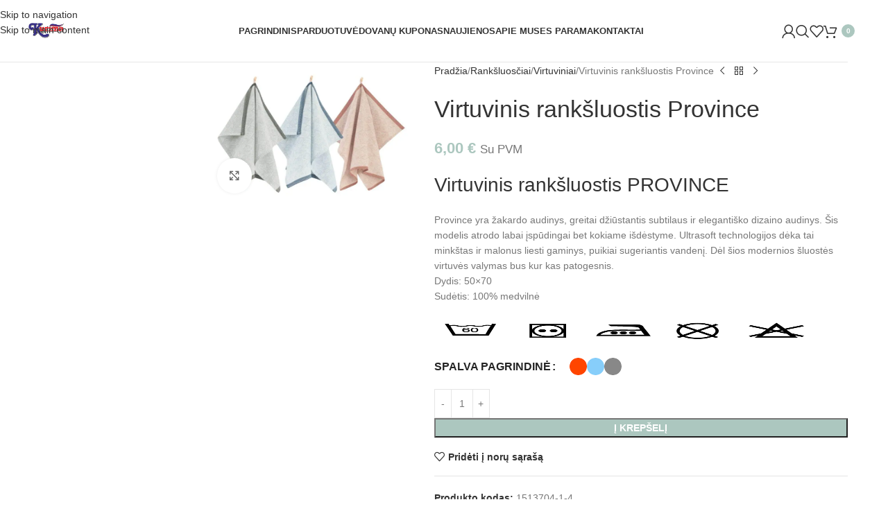

--- FILE ---
content_type: text/html; charset=UTF-8
request_url: https://kurima.lt/produktas/virtuvinis-ranksluostis-province/
body_size: 84777
content:
<!DOCTYPE html><html lang="lt-LT"><head><script data-no-optimize="1">var litespeed_docref=sessionStorage.getItem("litespeed_docref");litespeed_docref&&(Object.defineProperty(document,"referrer",{get:function(){return litespeed_docref}}),sessionStorage.removeItem("litespeed_docref"));</script> <meta charset="UTF-8"><link rel="profile" href="https://gmpg.org/xfn/11"><link rel="pingback" href="https://kurima.lt/xmlrpc.php"> <script type="litespeed/javascript">(function(s,e,n,d,er){s.Sender=er;s[er]=s[er]||function(){(s[er].q=s[er].q||[]).push(arguments)},s[er].l=1*new Date();var a=e.createElement(n),m=e.getElementsByTagName(n)[0];a.async=1;a.src=d;m.parentNode.insertBefore(a,m)})(window,document,'script','https://cdn.sender.net/accounts_resources/universal.js','sender');sender('265b0d79d46913')</script> <meta name="generator" content="Sender.net 2.10.10"/><meta name='robots' content='index, follow, max-image-preview:large, max-snippet:-1, max-video-preview:-1' /> <script type="litespeed/javascript">window._wca=window._wca||[]</script> <title>Virtuvinis rankšluostis PROVINCE | kurima.lt</title><meta name="description" content="Medvilninis virtuvinis rankšluostis. Gerai sugeria drėgmę, puikiai džiūsta. Subtilus dizainas." /><link rel="canonical" href="https://kurima.lt/produktas/virtuvinis-ranksluostis-province/" /><meta property="og:locale" content="lt_LT" /><meta property="og:type" content="article" /><meta property="og:title" content="Virtuvinis rankšluostis PROVINCE | kurima.lt" /><meta property="og:description" content="Medvilninis virtuvinis rankšluostis. Gerai sugeria drėgmę, puikiai džiūsta. Subtilus dizainas." /><meta property="og:url" content="https://kurima.lt/produktas/virtuvinis-ranksluostis-province/" /><meta property="og:site_name" content="Kurima namų tekstilė" /><meta property="article:modified_time" content="2026-01-06T22:00:39+00:00" /><meta property="og:image" content="https://kurima.lt/wp-content/uploads/2024/04/15132-PROVINCE-medvilninis-virtuvinis-ranksluostis-50x70-kurima-.jpg" /><meta property="og:image:width" content="2245" /><meta property="og:image:height" content="1587" /><meta property="og:image:type" content="image/jpeg" /><meta name="twitter:card" content="summary_large_image" /><meta name="twitter:label1" content="Est. reading time" /><meta name="twitter:data1" content="1 minutė" /> <script type="application/ld+json" class="yoast-schema-graph">{"@context":"https://schema.org","@graph":[{"@type":"WebPage","@id":"https://kurima.lt/produktas/virtuvinis-ranksluostis-province/","url":"https://kurima.lt/produktas/virtuvinis-ranksluostis-province/","name":"Virtuvinis rankšluostis PROVINCE | kurima.lt","isPartOf":{"@id":"https://kurima.lt/#website"},"primaryImageOfPage":{"@id":"https://kurima.lt/produktas/virtuvinis-ranksluostis-province/#primaryimage"},"image":{"@id":"https://kurima.lt/produktas/virtuvinis-ranksluostis-province/#primaryimage"},"thumbnailUrl":"https://kurima.lt/wp-content/uploads/2024/04/15132-PROVINCE-medvilninis-virtuvinis-ranksluostis-50x70-kurima-.jpg","datePublished":"2024-04-16T10:09:57+00:00","dateModified":"2026-01-06T22:00:39+00:00","description":"Medvilninis virtuvinis rankšluostis. Gerai sugeria drėgmę, puikiai džiūsta. Subtilus dizainas.","breadcrumb":{"@id":"https://kurima.lt/produktas/virtuvinis-ranksluostis-province/#breadcrumb"},"inLanguage":"lt-LT","potentialAction":[{"@type":"ReadAction","target":["https://kurima.lt/produktas/virtuvinis-ranksluostis-province/"]}]},{"@type":"ImageObject","inLanguage":"lt-LT","@id":"https://kurima.lt/produktas/virtuvinis-ranksluostis-province/#primaryimage","url":"https://kurima.lt/wp-content/uploads/2024/04/15132-PROVINCE-medvilninis-virtuvinis-ranksluostis-50x70-kurima-.jpg","contentUrl":"https://kurima.lt/wp-content/uploads/2024/04/15132-PROVINCE-medvilninis-virtuvinis-ranksluostis-50x70-kurima-.jpg","width":2245,"height":1587,"caption":"Virtuvinis rankšluostis (kurima.lt)"},{"@type":"BreadcrumbList","@id":"https://kurima.lt/produktas/virtuvinis-ranksluostis-province/#breadcrumb","itemListElement":[{"@type":"ListItem","position":1,"name":"Home","item":"https://kurima.lt/"},{"@type":"ListItem","position":2,"name":"Parduotuvė","item":"https://kurima.lt/parduotuve/"},{"@type":"ListItem","position":3,"name":"Virtuvinis rankšluostis Province"}]},{"@type":"WebSite","@id":"https://kurima.lt/#website","url":"https://kurima.lt/","name":"Kurima namų tekstilė","description":"Mūsų specializacija - patalynės komplektų, naktinių marškinių, rankšluosčių ir chalatų kūrimas bei gamyba. Savo pirkėjams siūlome išskirtinį asortimentą.","publisher":{"@id":"https://kurima.lt/#organization"},"potentialAction":[{"@type":"SearchAction","target":{"@type":"EntryPoint","urlTemplate":"https://kurima.lt/?s={search_term_string}"},"query-input":{"@type":"PropertyValueSpecification","valueRequired":true,"valueName":"search_term_string"}}],"inLanguage":"lt-LT"},{"@type":"Organization","@id":"https://kurima.lt/#organization","name":"Kurima","url":"https://kurima.lt/","logo":{"@type":"ImageObject","inLanguage":"lt-LT","@id":"https://kurima.lt/#/schema/logo/image/","url":"https://kurima.lt/wp-content/uploads/2023/02/logo1.svg","contentUrl":"https://kurima.lt/wp-content/uploads/2023/02/logo1.svg","width":384,"height":383,"caption":"Kurima"},"image":{"@id":"https://kurima.lt/#/schema/logo/image/"}}]}</script> <link rel='dns-prefetch' href='//omnisnippet1.com' /><link rel='dns-prefetch' href='//maps.googleapis.com' /><link rel='dns-prefetch' href='//cdn.jsdelivr.net' /><link rel='dns-prefetch' href='//stats.wp.com' /><link rel='dns-prefetch' href='//www.googletagmanager.com' /><link rel="alternate" type="application/rss+xml" title="Kurima namų tekstilė &raquo; Įrašų RSS srautas" href="https://kurima.lt/feed/" /><link rel="alternate" type="application/rss+xml" title="Kurima namų tekstilė &raquo; Komentarų RSS srautas" href="https://kurima.lt/comments/feed/" /><link rel="alternate" type="application/rss+xml" title="Kurima namų tekstilė &raquo; Įrašo „Virtuvinis rankšluostis Province“ komentarų RSS srautas" href="https://kurima.lt/produktas/virtuvinis-ranksluostis-province/feed/" /><link rel="alternate" title="oEmbed (JSON)" type="application/json+oembed" href="https://kurima.lt/wp-json/oembed/1.0/embed?url=https%3A%2F%2Fkurima.lt%2Fproduktas%2Fvirtuvinis-ranksluostis-province%2F" /><link rel="alternate" title="oEmbed (XML)" type="text/xml+oembed" href="https://kurima.lt/wp-json/oembed/1.0/embed?url=https%3A%2F%2Fkurima.lt%2Fproduktas%2Fvirtuvinis-ranksluostis-province%2F&#038;format=xml" /><style id='wp-img-auto-sizes-contain-inline-css' type='text/css'>img:is([sizes=auto i],[sizes^="auto," i]){contain-intrinsic-size:3000px 1500px}
/*# sourceURL=wp-img-auto-sizes-contain-inline-css */</style><style id="litespeed-ccss">img:is([sizes="auto"i],[sizes^="auto,"i]){contain-intrinsic-size:3000px 1500px}:root{--omnivalt-blocks-omniva-color-main:#f60;--omnivalt-blocks-matkahuolto-color-main:#001e60;--omnivalt-blocks-white-color:#fff}body{--sr-7-css-loaded:1}.woocommerce form .form-row .required{visibility:visible}:root{--direction-multiplier:1}.screen-reader-text{height:1px;margin:-1px;overflow:hidden;padding:0;position:absolute;top:-10000em;width:1px;clip:rect(0,0,0,0);border:0}.elementor *,.elementor :after,.elementor :before{box-sizing:border-box}.elementor-element{--flex-direction:initial;--flex-wrap:initial;--justify-content:initial;--align-items:initial;--align-content:initial;--gap:initial;--flex-basis:initial;--flex-grow:initial;--flex-shrink:initial;--order:initial;--align-self:initial;align-self:var(--align-self);flex-basis:var(--flex-basis);flex-grow:var(--flex-grow);flex-shrink:var(--flex-shrink);order:var(--order)}.elementor-element:where(.e-con-full,.elementor-widget){align-content:var(--align-content);align-items:var(--align-items);flex-direction:var(--flex-direction);flex-wrap:var(--flex-wrap);gap:var(--row-gap) var(--column-gap);justify-content:var(--justify-content)}:root{--page-title-display:block}h1.entry-title{display:var(--page-title-display)}.elementor-section{position:relative}.elementor-section .elementor-container{display:flex;margin-left:auto;margin-right:auto;position:relative}@media (max-width:1024px){.elementor-section .elementor-container{flex-wrap:wrap}}.elementor-section.elementor-section-boxed>.elementor-container{max-width:1140px}.elementor-widget-wrap{align-content:flex-start;flex-wrap:wrap;position:relative;width:100%}.elementor:not(.elementor-bc-flex-widget) .elementor-widget-wrap{display:flex}.elementor-widget-wrap>.elementor-element{width:100%}.elementor-widget{position:relative}.elementor-column{display:flex;min-height:1px;position:relative}.elementor-column-gap-default>.elementor-column>.elementor-element-populated{padding:10px}@media (min-width:768px){.elementor-column.elementor-col-100{width:100%}}@media (max-width:767px){.elementor-column{width:100%}}@media (prefers-reduced-motion:no-preference){html{scroll-behavior:smooth}}.elementor-kit-8450{--e-global-color-primary:#6EC1E4;--e-global-color-secondary:#54595F;--e-global-color-text:#7A7A7A;--e-global-color-accent:#61CE70;--e-global-typography-primary-font-family:"Roboto";--e-global-typography-primary-font-weight:600;--e-global-typography-secondary-font-family:"Roboto Slab";--e-global-typography-secondary-font-weight:400;--e-global-typography-text-font-family:"Roboto";--e-global-typography-text-font-weight:400;--e-global-typography-accent-font-family:"Roboto";--e-global-typography-accent-font-weight:500}.elementor-section.elementor-section-boxed>.elementor-container{max-width:1140px}.elementor-element{--widgets-spacing:20px 20px;--widgets-spacing-row:20px;--widgets-spacing-column:20px}h1.entry-title{display:var(--page-title-display)}@media (max-width:1024px){.elementor-section.elementor-section-boxed>.elementor-container{max-width:1024px}}@media (max-width:767px){.elementor-section.elementor-section-boxed>.elementor-container{max-width:767px}}:root{--wd-text-line-height:1.6;--wd-link-decor:underline var(--wd-link-decor-style, none) var(--wd-link-decor-color, currentColor);--wd-link-decor-hover:underline var(--wd-link-decor-style-hover, none) var(--wd-link-decor-color-hover, var(--wd-link-decor-color, currentColor));--wd-brd-radius:.001px;--wd-form-height:42px;--wd-form-color:inherit;--wd-form-placeholder-color:inherit;--wd-form-bg:transparent;--wd-form-brd-color:rgba(0,0,0,0.1);--wd-form-brd-color-focus:rgba(0,0,0,0.15);--wd-form-chevron:url([data-uri]);--wd-navigation-color:51,51,51;--wd-main-bgcolor:#fff;--wd-scroll-w:.001px;--wd-admin-bar-h:.001px;--wd-block-spacing:20px;--wd-header-banner-mt:.001px;--wd-sticky-nav-w:.001px;--color-white:#fff;--color-gray-100:#f7f7f7;--color-gray-200:#f1f1f1;--color-gray-300:#bbb;--color-gray-400:#a5a5a5;--color-gray-500:#767676;--color-gray-600:#666;--color-gray-700:#555;--color-gray-800:#333;--color-gray-900:#242424;--color-white-rgb:255,255,255;--color-black-rgb:0,0,0;--bgcolor-white:#fff;--bgcolor-gray-100:#f7f7f7;--bgcolor-gray-200:#f7f7f7;--bgcolor-gray-300:#f1f1f1;--bgcolor-black-rgb:0,0,0;--bgcolor-white-rgb:255,255,255;--brdcolor-gray-200:rgba(0,0,0,0.075);--brdcolor-gray-300:rgba(0,0,0,0.105);--brdcolor-gray-400:rgba(0,0,0,0.12);--brdcolor-gray-500:rgba(0,0,0,0.2);--wd-start:start;--wd-end:end;--wd-center:center;--wd-stretch:stretch}html,body,div,span,h1,p,a,img,small,ul,li,fieldset,form,label,table,tbody,tr,th,td,figure,header,nav,section{margin:0;padding:0;border:0;vertical-align:baseline;font:inherit;font-size:100%}*,*:before,*:after{-webkit-box-sizing:border-box;-moz-box-sizing:border-box;box-sizing:border-box}html{line-height:1;-webkit-text-size-adjust:100%;font-family:sans-serif;overflow-x:hidden;overflow-y:scroll;font-size:var(--wd-text-font-size)}ul{list-style:none}a img{border:none}figure,header,main,nav,section{display:block}a,button,input{touch-action:manipulation}button,input,select,textarea{margin:0;color:inherit;font:inherit}button{overflow:visible}button,html input[type="button"],input[type="submit"]{-webkit-appearance:button}button::-moz-focus-inner,input::-moz-focus-inner{padding:0;border:0;padding:0;border:0}body{margin:0;background-color:#fff;color:var(--wd-text-color);text-rendering:optimizeLegibility;font-weight:var(--wd-text-font-weight);font-style:var(--wd-text-font-style);font-size:var(--wd-text-font-size);font-family:var(--wd-text-font);-webkit-font-smoothing:antialiased;-moz-osx-font-smoothing:grayscale;line-height:var(--wd-text-line-height)}@supports (overflow:clip){body{overflow-x:clip}}:is(body){height:auto}p{margin-bottom:var(--wd-tags-mb,20px)}a{color:var(--wd-link-color);text-decoration:var(--wd-link-decor);-webkit-text-decoration:var(--wd-link-decor)}:is(h1,h2,h3,h4,h5,h6,.title) a{color:inherit;text-decoration:none}label{display:block;margin-bottom:5px;color:var(--wd-title-color);vertical-align:middle;font-weight:400}.required{border:none;color:#E01020;font-size:16px;line-height:1}small{font-size:80%}fieldset{margin-bottom:20px;padding:20px 40px;border:2px solid var(--brdcolor-gray-300);border-radius:var(--wd-brd-radius)}img{max-width:100%;height:auto;border:0;vertical-align:middle}h1{font-size:28px}.wd-label{color:var(--color-gray-800);font-weight:600}h1,.title{display:block;margin-bottom:var(--wd-tags-mb,20px);color:var(--wd-title-color);text-transform:var(--wd-title-transform);font-weight:var(--wd-title-font-weight);font-style:var(--wd-title-font-style);font-family:var(--wd-title-font);line-height:1.4}.wd-entities-title{--wd-link-decor:none;--wd-link-decor-hover:none;display:block;color:var(--wd-entities-title-color);word-wrap:break-word;font-weight:var(--wd-entities-title-font-weight);font-style:var(--wd-entities-title-font-style);font-family:var(--wd-entities-title-font);text-transform:var(--wd-entities-title-transform);line-height:1.4}:is(ul,ol){margin-bottom:var(--list-mb);padding-left:var(--li-pl);--list-mb:20px;--li-mb:10px;--li-pl:17px}:is(ul,ol) li{margin-bottom:var(--li-mb)}:is(ul,ol) li:last-child{margin-bottom:0}li>:is(ul,ol){margin-top:var(--li-mb);margin-bottom:0}ul{list-style:disc}.wd-sub-menu ul{--li-pl:0;list-style:none}.wd-sub-menu ul{--list-mb:0;--li-mb:0}.text-center{--content-align:center;--wd-align:center;--text-align:center;text-align:var(--text-align)}.text-left{--text-align:left;text-align:var(--text-align);--content-align:flex-start;--wd-align:flex-start}.color-scheme-dark{--color-white:#fff;--color-gray-100:#f7f7f7;--color-gray-200:#f1f1f1;--color-gray-300:#bbb;--color-gray-400:#a5a5a5;--color-gray-500:#767676;--color-gray-600:#666;--color-gray-700:#555;--color-gray-800:#333;--color-gray-900:#242424;--color-white-rgb:255,255,255;--color-black-rgb:0,0,0;--bgcolor-white:#fff;--bgcolor-gray-100:#f7f7f7;--bgcolor-gray-200:#f7f7f7;--bgcolor-gray-300:#f1f1f1;--bgcolor-black-rgb:0,0,0;--bgcolor-white-rgb:255,255,255;--brdcolor-gray-200:rgba(0,0,0,0.075);--brdcolor-gray-300:rgba(0,0,0,0.105);--brdcolor-gray-400:rgba(0,0,0,0.12);--brdcolor-gray-500:rgba(0,0,0,0.2);--wd-text-color:#767676;--wd-title-color:#242424;--wd-entities-title-color:#333;--wd-entities-title-color-hover:rgba(51,51,51,0.65);--wd-link-color:#333;--wd-link-color-hover:#242424;--wd-form-brd-color:rgba(0,0,0,0.1);--wd-form-brd-color-focus:rgba(0,0,0,0.15);--wd-form-placeholder-color:#767676;--wd-navigation-color:51,51,51;color:var(--wd-text-color)}.wd-fill{position:absolute;inset:0}.wd-hide{display:none!important}.wd-set-mb{--wd-mb:15px}.wd-set-mb>*{margin-bottom:var(--wd-mb)}.reset-last-child>*:last-child{margin-bottom:0}@keyframes wd-fadeIn{from{opacity:0}to{opacity:1}}@keyframes wd-fadeInBottomShort{from{transform:translate3d(0,20px,0)}to{transform:none}}table{margin-bottom:35px;width:100%;border-spacing:0;border-collapse:collapse;line-height:1.4}table th{padding:15px 10px;border-bottom:2px solid var(--brdcolor-gray-200);color:var(--wd-title-color);text-transform:uppercase;font-size:16px;font-weight:var(--wd-title-font-weight);font-style:var(--wd-title-font-style);font-family:var(--wd-title-font);vertical-align:middle;text-align:start}table td{padding:15px 12px;border-bottom:1px solid var(--brdcolor-gray-300);vertical-align:middle;text-align:start}table :is(tbody,tfoot) th{border-bottom:1px solid var(--brdcolor-gray-300);text-transform:none;font-size:inherit}input[type="email"],input[type="number"],input[type="tel"],input[type="text"],input[type="password"],:root textarea,:root select{-webkit-appearance:none;-moz-appearance:none;appearance:none}input[type="email"],input[type="number"],input[type="text"],input[type="tel"],input[type="password"],:root textarea,:root select{padding:0 15px;max-width:100%;width:100%;height:var(--wd-form-height);border:var(--wd-form-brd-width) solid var(--wd-form-brd-color);border-radius:var(--wd-form-brd-radius);background-color:var(--wd-form-bg);box-shadow:none;color:var(--wd-form-color);vertical-align:middle;font-size:14px}::-webkit-input-placeholder{color:var(--wd-form-placeholder-color)}::-moz-placeholder{color:var(--wd-form-placeholder-color)}:-moz-placeholder{color:var(--wd-form-placeholder-color)}input[type="checkbox"]{box-sizing:border-box;margin-top:0;padding:0;vertical-align:middle;margin-inline-end:5px}input[type="number"]{padding:0;text-align:center}input[type="number"]::-webkit-inner-spin-button,input[type="number"]::-webkit-outer-spin-button{height:auto}:root textarea{overflow:auto;padding:10px 15px;min-height:190px;resize:vertical}:root select{padding-right:30px;background-image:var(--wd-form-chevron);background-position:right 10px top 50%;background-size:auto 18px;background-repeat:no-repeat}:root select option{background-color:var(--bgcolor-white)}input:-webkit-autofill{border-color:var(--wd-form-brd-color);-webkit-box-shadow:0 0 0 1000px var(--wd-form-bg) inset;-webkit-text-fill-color:var(--wd-form-color)}:is(.btn,.button,button,[type=submit],[type=button]){position:relative;display:inline-flex;align-items:center;justify-content:center;gap:5px;outline:none;border-radius:var(--btn-brd-radius,0);vertical-align:middle;text-align:center;text-decoration:none!important;text-shadow:none;line-height:1.2;color:var(--btn-color,#3E3E3E);border:var(--btn-brd-width,0) var(--btn-brd-style,solid) var(--btn-brd-color,#E9E9E9);background-color:var(--btn-bgcolor,#F3F3F3);box-shadow:var(--btn-box-shadow,unset);text-transform:var(--btn-transform,uppercase);font-weight:var(--btn-font-weight,600);font-family:var(--btn-font-family,inherit);font-style:var(--btn-font-style,unset);padding:var(--btn-padding,5px 20px);min-height:var(--btn-height,42px);font-size:var(--btn-font-size,13px)}.color-scheme-dark,.whb-color-dark{--wd-otl-color-scheme:#000}.wd-skip-links{position:fixed;display:flex;flex-direction:column;gap:5px;top:10px;inset-inline-start:-1000em;z-index:999999}[class*="wd-grid"]{--wd-col:var(--wd-col-lg);--wd-gap:var(--wd-gap-lg);--wd-col-lg:1;--wd-gap-lg:20px}.wd-grid-g{display:grid;grid-template-columns:repeat(var(--wd-col),minmax(0,1fr));gap:var(--wd-gap)}.wd-grid-col{grid-column:auto/span var(--wd-col)}[class*="wd-grid-f"]{display:flex;flex-wrap:wrap;gap:var(--wd-gap)}.wd-scroll-content{overflow:hidden;overflow-y:auto;-webkit-overflow-scrolling:touch;max-height:var(--wd-scroll-h,50vh)}@-moz-document url-prefix(){.wd-scroll-content{scrollbar-width:thin}}.wd-dropdown{--wd-align:var(--wd-start);position:absolute;top:100%;left:0;z-index:380;margin-top:15px;margin-right:0;margin-left:calc(var(--nav-gap, .001px)/2*-1);background-color:var(--bgcolor-white);background-position:bottom right;background-clip:border-box;background-repeat:no-repeat;box-shadow:0 0 3px rgb(0 0 0/.15);text-align:var(--wd-align);border-radius:var(--wd-brd-radius);visibility:hidden;opacity:0;transform:translateY(15px) translateZ(0)}.wd-dropdown:after{content:"";position:absolute;inset-inline:0;bottom:100%;height:15px}.wd-dropdown-menu{min-height:min(var(--wd-dropdown-height, unset),var(--wd-content-h, var(--wd-dropdown-height, unset)));width:var(--wd-dropdown-width);background-image:var(--wd-dropdown-bg-img)}.wd-dropdown-menu.wd-design-default{padding:var(--wd-dropdown-padding,12px 20px);--wd-dropdown-width:220px}.wd-dropdown-menu.wd-design-default>.container{padding:0;width:auto}.wd-dropdown-menu.wd-design-default .wd-dropdown{top:0;left:100%;padding:var(--wd-dropdown-padding,12px 20px);width:var(--wd-dropdown-width);margin:0 0 0 var(--wd-dropdown-padding,20px)}.wd-dropdown-menu.wd-design-default .wd-dropdown:after{top:0;right:100%;bottom:0;left:auto;width:var(--wd-dropdown-padding,20px);height:auto}.wd-dropdown-menu.wd-design-default .menu-item-has-children>a:after{margin-left:auto;color:rgb(82 82 82/.45);font-weight:600;font-size:55%;line-height:1;font-family:"woodmart-font";content:""}.wd-side-hidden{--wd-side-hidden-w:340px;position:fixed;inset-block:var(--wd-admin-bar-h)0;z-index:500;overflow:hidden;overflow-y:auto;-webkit-overflow-scrolling:touch;width:min(var(--wd-side-hidden-w),100vw);background-color:var(--bgcolor-white);outline:none!important}.wd-side-hidden.wd-left{right:auto;left:0;transform:translate3d(-100%,0,0)}.wd-side-hidden.wd-right{right:0;left:auto;transform:translate3d(100%,0,0)}.wd-sub-menu{--sub-menu-color:#838383;--sub-menu-color-hover:var(--wd-primary-color);--li-pl:0;--list-mb:0;--li-mb:0;list-style:none}.wd-sub-menu li{position:relative}.wd-sub-menu li>a{position:relative;display:flex;align-items:center;padding-top:8px;padding-bottom:8px;color:var(--sub-menu-color);font-size:14px;line-height:1.3;text-decoration:none}.wd-nav{--list-mb:0;--li-mb:0;--li-pl:0;--nav-gap:20px;--nav-gap-v:5px;--nav-pd:5px 0;--nav-color:rgba(var(--wd-navigation-color), 1);--nav-color-hover:rgba(var(--wd-navigation-color), .7);--nav-color-active:var(--nav-color-hover);--nav-bg:none;--nav-bg-hover:var(--nav-bg);--nav-bg-active:var(--nav-bg-hover);--nav-shadow:none;--nav-shadow-hover:var(--nav-shadow);--nav-shadow-active:var(--nav-shadow-hover);--nav-border:none;--nav-border-hover:var(--nav-border);--nav-border-active:var(--nav-border-hover);--nav-radius:var(--wd-brd-radius);--nav-chevron-color:rgba(var(--wd-navigation-color), .5);display:inline-flex;flex-wrap:wrap;justify-content:var(--text-align,var(--wd-align));text-align:start;gap:var(--nav-gap-v) var(--nav-gap);list-style:none}.wd-nav>li{position:relative}.wd-nav>li>a{position:relative;display:flex;align-items:center;min-height:42px;padding:var(--nav-pd);text-transform:uppercase;font-weight:600;font-size:13px;line-height:1.4;text-decoration:none;color:var(--nav-color);background-color:var(--nav-bg);box-shadow:var(--nav-shadow);border:var(--nav-border);border-radius:var(--nav-radius)}.wd-nav>li:is(.wd-has-children,.menu-item-has-children)>a:after{order:3;margin-inline-start:4px;font-weight:400;font-style:normal;font-size:clamp(6px,50%,18px);color:var(--nav-chevron-color);content:"";font-family:"woodmart-font"}.wd-nav:where(:not(.wd-dis-act))>li:where(.current-menu-item,.wd-active,.active)>a{color:var(--nav-color-active);background-color:var(--nav-bg-active);box-shadow:var(--nav-shadow-active);border:var(--nav-border-active)}.wd-nav[class*="wd-style-underline"] .nav-link-text{position:relative;display:inline-block;padding-block:1px;line-height:1.2}.wd-nav[class*="wd-style-underline"] .nav-link-text:after{content:"";position:absolute;top:100%;left:0;width:0;height:2px;background-color:var(--wd-primary-color)}.wd-nav[class*="wd-style-underline"]>li:is(:hover,.current-menu-item,.wd-active,.active)>a .nav-link-text:after{width:100%}div.wpcf7-response-output{--wd-link-decor:underline;--wd-link-decor-hover:underline;--wd-link-color:currentColor;--wd-link-color-hover:color-mix(in srgb, currentColor 80%, transparent);position:relative;margin-bottom:20px;padding-block:18px;padding-inline:65px 30px!important;text-align:start;border:none;border-radius:var(--wd-brd-radius);outline:none!important}div.wpcf7-response-output:before{position:absolute;top:calc(50% - 9px);left:24px;font-size:18px;line-height:18px;font-family:"woodmart-font"}.wpcf7 form:not(.sent) .wpcf7-response-output{background-color:var(--notices-warning-bg);color:var(--notices-warning-color)}.wpcf7 form:not(.sent) .wpcf7-response-output:before{content:""}.wd-close-side{position:fixed;background-color:rgb(0 0 0/.7);opacity:0;z-index:400}[class*="screen-reader"]{position:absolute!important;clip:rect(1px,1px,1px,1px);transform:scale(0)}.wd-breadcrumbs>:is(span,a):last-child{font-weight:600;color:var(--wd-bcrumb-color-active)}.wd-breadcrumbs .wd-delimiter{margin-inline:8px;color:var(--wd-bcrumb-delim-color)}.wd-breadcrumbs .wd-delimiter:after{content:"/"}:is(.wd-breadcrumbs,.yoast-breadcrumb){--wd-link-color:var(--color-gray-500);--wd-link-color-hover:var(--color-gray-700);--wd-bcrumb-color-active:var(--color-gray-900);--wd-link-decor:none;--wd-link-decor-hover:none}.wd-action-btn{--wd-link-decor:none;--wd-link-decor-hover:none;display:inline-flex;vertical-align:middle}.wd-action-btn>a{display:inline-flex;align-items:center;justify-content:center;color:var(--wd-action-color,var(--color-gray-800))}.wd-action-btn>a:before{font-size:var(--wd-action-icon-size,1.1em);font-family:"woodmart-font"}.wd-action-btn>a:after{position:absolute;top:calc(50% - .5em);left:0;opacity:0;font-size:var(--wd-action-icon-size,1.1em);content:"";display:inline-block;width:1em;height:1em;border:1px solid #fff0;border-left-color:var(--color-gray-900);border-radius:50%;vertical-align:middle;animation:wd-rotate 450ms infinite linear var(--wd-anim-state,paused)}.wd-action-btn.wd-style-text>a{position:relative;font-weight:600;line-height:1}.wd-action-btn.wd-style-text>a:before{margin-inline-end:.3em;font-weight:400}.wd-wishlist-icon>a:before{content:""}.wd-cross-icon>a:before{content:""}.wd-added-icon{position:absolute;display:none;align-items:center;justify-content:center;width:min(.87em,20px);height:min(.87em,20px);border-radius:50%;background:var(--wd-primary-color);font-weight:400;font-size:calc(var(--wd-action-icon-size, 1.2em) - .2em)}.wd-added-icon:before{content:"";font-family:"woodmart-font";color:#fff;font-size:min(.45em,9px)}.wd-action-btn.wd-style-text .wd-added-icon{inset-inline-start:calc(var(--wd-action-icon-size, 1.1em) - min(.4em,15px));bottom:calc(var(--wd-action-icon-size, 1.1em) - .12em - min(.4em,15px));font-size:calc(var(--wd-action-icon-size, 1.2em) - .2em)}.wd-action-btn.wd-style-icon .wd-added-icon{inset-inline-start:calc(50% + var(--wd-action-icon-size) - .55em);bottom:calc(50% + var(--wd-action-icon-size) - .7em);transform:translate(-50%,50%);font-size:calc(var(--wd-action-icon-size, 1.2em) - 2px)}.wd-heading{display:flex;flex:0 0 auto;align-items:center;justify-content:flex-end;gap:10px;padding:20px 15px;border-bottom:1px solid var(--brdcolor-gray-300)}.wd-heading>a{--wd-link-color:var(--wd-primary-color);--wd-link-color-hover:var(--wd-primary-color)}.wd-heading .title{flex:1 1 auto;margin-bottom:0;font-size:130%}.wd-heading .wd-action-btn{flex:0 0 auto}.wd-heading .wd-action-btn.wd-style-text>a{height:25px}:is(.widget,.wd-widget,div[class^="vc_wp"]){line-height:1.4;--wd-link-color:var(--color-gray-500);--wd-link-color-hover:var(--color-gray-800);--wd-link-decor:none;--wd-link-decor-hover:none}.widget{margin-bottom:30px;padding-bottom:30px;border-bottom:1px solid var(--brdcolor-gray-300)}.widget:last-child{margin-bottom:0;padding-bottom:0;border-bottom:none}:is(.wd-entry-content,.entry-content,.is-layout-flow,.is-layout-constrained,.is-layout-constrained>.wp-block-group__inner-container)>*{margin-block:0 var(--wd-block-spacing)}:is(.wd-entry-content,.entry-content,.is-layout-flow,.is-layout-constrained,.is-layout-constrained>.wp-block-group__inner-container)>*:last-child{margin-bottom:0}.wd-page-wrapper{position:relative;background-color:var(--wd-main-bgcolor)}body:not([class*="wrapper-boxed"]){background-color:var(--wd-main-bgcolor)}.wd-page-content{min-height:50vh;background-color:var(--wd-main-bgcolor)}.container{width:100%;max-width:var(--wd-container-w);padding-inline:15px;margin-inline:auto}.wd-content-layout{padding-block:40px}:where(.wd-content-layout>div){grid-column:auto/span var(--wd-col)}@media (min-width:769px){.searchform.wd-style-default:not(.wd-with-cat) .wd-clear-search{padding-inline-end:10px;border-inline-end:1px solid var(--wd-form-brd-color)}}@media (min-width:1025px){.wd-scroll{--scrollbar-track-bg:rgba(0,0,0,0.05);--scrollbar-thumb-bg:rgba(0,0,0,0.12)}.wd-scroll ::-webkit-scrollbar{width:5px}.wd-scroll ::-webkit-scrollbar-track{background-color:var(--scrollbar-track-bg)}.wd-scroll ::-webkit-scrollbar-thumb{background-color:var(--scrollbar-thumb-bg)}}@media (max-width:1024px){@supports not (overflow:clip){body{overflow:hidden}}[class*="wd-grid"]{--wd-col:var(--wd-col-md);--wd-gap:var(--wd-gap-md);--wd-col-md:var(--wd-col-lg);--wd-gap-md:var(--wd-gap-lg)}.wd-side-hidden{--wd-side-hidden-w:min(300px, 80vw)}.wd-close-side{top:-150px}}@media (max-width:768.98px){[class*="wd-grid"]{--wd-col:var(--wd-col-sm);--wd-gap:var(--wd-gap-sm);--wd-col-sm:var(--wd-col-md);--wd-gap-sm:var(--wd-gap-md)}.searchform.wd-style-default .wd-clear-search{padding-inline-end:10px;border-inline-end:1px solid var(--wd-form-brd-color)}}@media (max-width:576px){[class*="wd-grid"]{--wd-col:var(--wd-col-xs);--wd-gap:var(--wd-gap-xs);--wd-col-xs:var(--wd-col-sm);--wd-gap-xs:var(--wd-gap-sm)}}:is(.wd-entry-content,.entry-content)>.elementor{margin-bottom:0}.elementor-column-gap-default{--wd-el-column-gap:20px}.elementor-section.wd-negative-gap>.elementor-container{margin-left:calc(var(--wd-el-column-gap)/2*-1);margin-right:calc(var(--wd-el-column-gap)/2*-1)}.elementor-section-boxed.wd-negative-gap .elementor-container{max-width:none}@media (prefers-reduced-motion:no-preference){html{scroll-behavior:auto}}.woocommerce-breadcrumb{display:inline-flex;align-items:center;flex-wrap:wrap}.amount{color:var(--wd-primary-color);font-weight:600}.price{color:var(--wd-primary-color)}.price .amount{font-size:inherit}.woocommerce-price-suffix{color:var(--color-gray-500)}.woocommerce-notices-wrapper:empty{display:none}.single_add_to_cart_button{border-radius:var(--btn-accented-brd-radius);color:var(--btn-accented-color);box-shadow:var(--btn-accented-box-shadow);background-color:var(--btn-accented-bgcolor);text-transform:var(--btn-accented-transform,var(--btn-transform,uppercase));font-weight:var(--btn-accented-font-weight,var(--btn-font-weight,600));font-family:var(--btn-accented-font-family,var(--btn-font-family,inherit));font-style:var(--btn-accented-font-style,var(--btn-font-style,unset))}form.cart{display:flex;flex-wrap:wrap;gap:10px;justify-content:var(--content-align)}form.cart>*{flex:1 1 100%}form.cart :where(.single_add_to_cart_button,.wd-buy-now-btn,.quantity){flex:0 0 auto}.woocommerce-product-details__short-description{margin-bottom:20px}.woocommerce-product-details__short-description>*:last-child{margin-bottom:0}.single_add_to_cart_button:before{content:"";position:absolute;inset:0;opacity:0;z-index:1;border-radius:inherit;background-color:inherit;box-shadow:inherit}.single_add_to_cart_button:after{position:absolute;top:calc(50% - 9px);inset-inline-start:calc(50% - 9px);opacity:0;z-index:2;content:"";display:inline-block;width:18px;height:18px;border:1px solid #fff0;border-left-color:currentColor;border-radius:50%;vertical-align:middle;animation:wd-rotate 450ms infinite linear var(--wd-anim-state,paused)}div.quantity{--wd-form-height:42px;display:inline-flex;vertical-align:top;white-space:nowrap}div.quantity input[type=number]::-webkit-inner-spin-button,div.quantity input[type=number]::-webkit-outer-spin-button,div.quantity input[type="number"]{margin:0;-webkit-appearance:none;-moz-appearance:none;appearance:none}div.quantity :is(input[type="number"],input[type="text"],input[type="button"]){display:inline-block;color:var(--wd-form-color)}div.quantity input[type="number"]{width:30px;border-radius:0;border-right:none;border-left:none}div.quantity input[type="button"]{padding:0 5px;min-width:25px;min-height:unset;height:var(--wd-form-height);border:var(--wd-form-brd-width) solid var(--wd-form-brd-color);background:var(--wd-form-bg);box-shadow:none}div.quantity .minus{border-start-start-radius:var(--wd-form-brd-radius);border-end-start-radius:var(--wd-form-brd-radius)}div.quantity .plus{border-start-end-radius:var(--wd-form-brd-radius);border-end-end-radius:var(--wd-form-brd-radius)}.form-style-underlined div.quantity input[type="number"]{border-top-style:solid}@-moz-document url-prefix(){div.quantity input[type="number"]{-webkit-appearance:textfield;-moz-appearance:textfield;appearance:textfield}}.product_meta{--wd-link-color:var(--wd-text-color);--wd-link-decor:none;--wd-link-decor-hover:none;display:flex;align-items:center;justify-content:var(--wd-align);flex-wrap:wrap;gap:10px}.product_meta>span{flex:1 1 100%}.product_meta .meta-label{color:var(--color-gray-800);font-weight:600}.product_title{font-size:34px;line-height:1.2;--page-title-display:block}@media (max-width:1024px){.woocommerce-breadcrumb .wd-last-link{--wd-link-color:var(--color-gray-900);font-weight:600}.woocommerce-breadcrumb .wd-last-link~span{display:none}.product_title{font-size:24px}}@media (max-width:768.98px){.product_title{font-size:20px}}.shop_attributes{margin-bottom:0;overflow:hidden;--wd-attr-v-gap:30px;--wd-attr-h-gap:30px;--wd-attr-col:1;--wd-attr-brd-width:1px;--wd-attr-brd-style:solid;--wd-attr-brd-color:var(--brdcolor-gray-300);--wd-attr-img-width:24px}.shop_attributes tbody{display:grid;grid-template-columns:repeat(var(--wd-attr-col),1fr);margin-bottom:calc(-1*(var(--wd-attr-v-gap) + var(--wd-attr-brd-width)));column-gap:var(--wd-attr-h-gap)}.shop_attributes tr{display:flex;align-items:center;gap:10px 20px;justify-content:space-between;padding-bottom:calc(var(--wd-attr-v-gap)/2);margin-bottom:calc(var(--wd-attr-v-gap)/2);border-bottom:var(--wd-attr-brd-width) var(--wd-attr-brd-style) var(--wd-attr-brd-color)}.shop_attributes :is(th,td){padding:0;border:none}.shop_attributes th{display:flex;flex:0 1 auto;font-family:var(--wd-text-font)}.shop_attributes td{text-align:end}.shop_attributes p{margin-bottom:0}.shop_attributes :is(.wd-attr-name,.wd-attr-term){--wd-link-color:var(--color-gray-400);--wd-link-color-hover:var(--color-gray-700);--wd-link-decor:none;--wd-link-decor-hover:none}.shop_attributes .wd-attr-name{display:inline-flex;align-items:center;gap:10px}.shop_attributes .wd-attr-term p{display:inline}.form-style-underlined label{margin-bottom:-5px}.form-style-underlined :is(input[type="email"],input[type="date"],input[type="search"],input[type="number"],input[type="text"],input[type="tel"],input[type="url"],input[type="password"],select,textarea){padding:0 2px;border-top-style:none;border-right-style:none;border-left-style:none}.form-style-underlined select{background-position:right 0 top 50%}.form-style-underlined textarea{padding-top:12px;padding-bottom:12px;min-height:80px}.whb-flex-row{display:flex;flex-direction:row;flex-wrap:nowrap;justify-content:space-between}.whb-column{display:flex;align-items:center;flex-direction:row;max-height:inherit}.whb-col-left,.whb-mobile-left{justify-content:flex-start;margin-left:-10px}.whb-col-right,.whb-mobile-right{justify-content:flex-end;margin-right:-10px}.whb-col-mobile{flex:1 1 auto;justify-content:center;margin-inline:-10px}.whb-flex-flex-middle .whb-col-center{flex:1 1 0%}.whb-general-header :is(.whb-mobile-left,.whb-mobile-right){flex:1 1 0%}.whb-main-header{position:relative;top:0;right:0;left:0;z-index:390;backface-visibility:hidden;-webkit-backface-visibility:hidden}.whb-color-dark:not(.whb-with-bg){background-color:#fff}.wd-header-nav,.site-logo{padding-inline:10px}.wd-header-nav{flex:1 1 auto}.wd-nav-header>li>a{font-size:var(--wd-header-el-font-size);font-weight:var(--wd-header-el-font-weight);font-style:var(--wd-header-el-font-style);font-family:var(--wd-header-el-font);text-transform:var(--wd-header-el-transform)}.whb-color-dark .wd-nav-header{--wd-navigation-color:51,51,51}.site-logo{max-height:inherit}.wd-logo{max-height:inherit}.wd-logo img{padding-top:5px;padding-bottom:5px;max-height:inherit;transform:translateZ(0);backface-visibility:hidden;-webkit-backface-visibility:hidden;perspective:800px}.wd-logo img[src$=".svg"]{height:100%}.wd-header-mobile-nav .wd-tools-icon:before{content:"";font-family:"woodmart-font"}.mobile-nav .searchform{--wd-form-brd-width:0;--wd-form-bg:transparent;--wd-form-color:var(--color-gray-500);--wd-form-placeholder-color:var(--color-gray-500);z-index:4;box-shadow:0-1px 9px rgb(0 0 0/.17)}.mobile-nav .searchform input[type="text"]{padding-right:70px;padding-left:20px;height:70px;font-weight:600}.mobile-nav .wd-search-results{position:relative;z-index:4;border-radius:0;inset-inline:auto}.mobile-nav .wd-search-results:not(.wd-opened){display:none}.wd-nav-mobile{--nav-radius:0;--nav-color-hover:var(--wd-primary-color);display:none;margin-inline:0;animation:wd-fadeIn 1s ease}.wd-nav-mobile>li{flex:1 1 100%;max-width:100%;width:100%}.wd-nav-mobile>li.menu-item-has-children>a:after{content:none}.wd-nav-mobile .wd-with-icon>a:before{margin-right:7px;font-weight:400;font-family:"woodmart-font"}.wd-nav-mobile .menu-item-account>a:before{content:""}.wd-nav-mobile .menu-item-wishlist>a:before{content:""}.wd-nav-mobile.wd-active{display:block}.wd-nav-mobile>li,.wd-nav-mobile>li>ul li{display:flex;flex-wrap:wrap}.wd-nav-mobile>li>a,.wd-nav-mobile>li>ul li>a{flex:1 1 0%;padding:5px 20px;min-height:50px;border:none;border-bottom:1px solid var(--brdcolor-gray-300)}.wd-nav-mobile>li>:is(.wd-sub-menu,.sub-sub-menu),.wd-nav-mobile>li>ul li>:is(.wd-sub-menu,.sub-sub-menu){display:none;flex:1 1 100%;order:3}.wd-nav-mob-tab{--nav-gap:0;--nav-pd:18px 15px;--nav-color:rgba(var(--wd-navigation-color), .5);--nav-color-hover:rgba(var(--wd-navigation-color), 1);--nav-bg:rgba(var(--color-black-rgb), .04);--nav-bg-active:rgba(var(--color-black-rgb), .09);--nav-radius:0;display:flex;margin:0;border-bottom:1px solid var(--brdcolor-gray-300)}.wd-nav-mob-tab>li{flex:1 0 50%;max-width:50%}.wd-nav-mob-tab>li>a{justify-content:center;text-align:center;height:100%}.wd-nav-mob-tab.wd-style-underline .nav-link-text{position:static}.wd-nav-mob-tab.wd-style-underline .nav-link-text:after{top:auto;bottom:-1px}.wd-nav-mob-tab:not(.wd-swap) li:first-child .nav-link-text:after{right:0;left:auto}@media (min-width:1025px){.whb-general-header-inner{height:var(--wd-header-general-h);max-height:var(--wd-header-general-h)}.whb-header-bottom-inner{height:var(--wd-header-bottom-h);max-height:var(--wd-header-bottom-h)}.whb-hidden-lg,.whb-hidden-desktop{display:none}}@media (max-width:1024px){.whb-general-header-inner{height:var(--wd-header-general-sm-h);max-height:var(--wd-header-general-sm-h)}.whb-header-bottom-inner{height:var(--wd-header-bottom-sm-h);max-height:var(--wd-header-bottom-sm-h)}.whb-visible-lg,.whb-hidden-mobile{display:none}}.wd-tools-element{position:relative;--wd-header-el-color:#333;--wd-header-el-color-hover:rgba(51,51,51,.6);--wd-tools-icon-base-width:20px}.wd-tools-element>a{display:flex;align-items:center;justify-content:center;height:40px;color:var(--wd-header-el-color);line-height:1;text-decoration:none!important;padding-inline:10px}.wd-tools-element .wd-tools-icon{position:relative;display:flex;align-items:center;justify-content:center;font-size:0}.wd-tools-element .wd-tools-icon:before{font-size:var(--wd-tools-icon-base-width)}.wd-tools-element .wd-tools-text{margin-inline-start:8px;text-transform:var(--wd-header-el-transform);white-space:nowrap;font-weight:var(--wd-header-el-font-weight);font-style:var(--wd-header-el-font-style);font-size:var(--wd-header-el-font-size);font-family:var(--wd-header-el-font)}.wd-tools-element .wd-tools-count{z-index:1;width:var(--wd-count-size,15px);height:var(--wd-count-size,15px);border-radius:50%;text-align:center;letter-spacing:0;font-weight:400;line-height:var(--wd-count-size,15px)}.wd-tools-element.wd-style-icon .wd-tools-text{display:none!important}.wd-tools-element:is(.wd-design-2,.wd-design-5) .wd-tools-count{position:absolute;top:-5px;inset-inline-end:-9px;background-color:var(--wd-primary-color);color:#fff;font-size:9px}.wd-tools-element.wd-design-4{--wd-count-size:19px}.wd-tools-element.wd-design-4 .wd-tools-count{display:inline-block;padding:0 2px;background-color:var(--wd-primary-color);color:#fff;font-weight:700;font-size:10px}.woocommerce-form-login>*:last-child{margin-bottom:0}.login-form-footer{--wd-link-color:var(--wd-primary-color);--wd-link-color-hover:var(--wd-primary-color);--wd-link-decor:none;--wd-link-decor-hover:none;display:flex;align-items:center;flex-wrap:wrap;justify-content:space-between;gap:10px}.login-form-footer .lost_password{order:2}.login-form-footer .woocommerce-form-login__rememberme{order:1;margin-bottom:0}:is(.register,.woocommerce-form-login) .button{width:100%;border-radius:var(--btn-accented-brd-radius);color:var(--btn-accented-color);box-shadow:var(--btn-accented-box-shadow);background-color:var(--btn-accented-bgcolor);text-transform:var(--btn-accented-transform,var(--btn-transform,uppercase));font-weight:var(--btn-accented-font-weight,var(--btn-font-weight,600));font-family:var(--btn-accented-font-family,var(--btn-font-family,inherit));font-style:var(--btn-accented-font-style,var(--btn-font-style,unset))}.wd-header-my-account .wd-tools-icon:before{content:"";font-family:"woodmart-font"}.wd-account-style-icon:not(.wd-with-username) .wd-tools-text{display:none}@media (max-width:1024px){.wd-header-my-account .wd-dropdown{display:none}}.wd-header-search .wd-tools-icon:before{content:"";font-family:"woodmart-font"}.wd-header-search .wd-tools-icon:after{position:absolute;top:50%;left:50%;display:block;font-size:clamp(var(--wd-tools-icon-base-width),var(--wd-tools-icon-width, var(--wd-tools-icon-base-width)),60px);opacity:0;transform:translate(-50%,-50%);content:"";font-family:"woodmart-font"}.wd-header-wishlist .wd-tools-icon:before{content:"";font-family:"woodmart-font"}.cart-widget-side{display:flex;flex-direction:column}.cart-widget-side .widget_shopping_cart{position:relative;flex:1 1 100%}.cart-widget-side .widget_shopping_cart_content{display:flex;flex:1 1 auto;flex-direction:column;height:100%}.wd-header-cart .wd-tools-icon:before{content:"";font-family:"woodmart-font"}.wd-header-cart :is(.wd-cart-subtotal,.subtotal-divider,.wd-tools-count){vertical-align:middle}.wd-header-cart .wd-cart-number>span{display:none}.wd-header-cart .wd-cart-subtotal .amount{color:inherit;font-weight:inherit;font-size:inherit}.wd-header-cart.wd-design-4 .wd-cart-number{display:inline-block;padding:0 2px;margin-inline-start:6px;width:19px;height:19px;border-radius:50%;background-color:var(--wd-primary-color);color:#fff;text-align:center;font-weight:700;font-size:10px;line-height:19px}.wd-header-cart.wd-design-4:not(.wd-style-text) .wd-tools-text{display:none}.wd-header-cart.wd-design-5:not(.wd-style-text){margin-inline-end:5px}.wd-header-cart.wd-design-5 .wd-cart-number{position:absolute;top:-5px;inset-inline-end:-9px;z-index:1;width:15px;height:15px;border-radius:50%;background-color:var(--wd-primary-color);color:#fff;text-align:center;letter-spacing:0;font-weight:400;font-size:9px;line-height:15px}.wd-dropdown-register{padding:25px;width:350px}.wd-dropdown-register .wd-heading{padding:0 0 12px 0;margin-bottom:15px}.wd-dropdown-register .woocommerce-form-login{--wd-tags-mb:15px}.product-image-summary .summary-inner{--wd-mb:20px;container:entry-summary/inline-size}.single-product .wd-builder-off{--wd-single-spacing:40px}.wd-builder-off .single-product-page>div:not(:last-child){margin-bottom:var(--wd-single-spacing)}.single-breadcrumbs-wrapper :is(.wd-breadcrumbs,.yoast-breadcrumb){flex:1 1 auto;text-align:start}.single-breadcrumbs-wrapper .wd-products-nav{flex:0 0 auto}.summary-inner>.wd-action-btn{margin-inline-end:20px}@media (max-width:1024px){.single-product .wd-builder-off{--wd-single-spacing:20px;padding-block:20px}}@media (max-width:768.98px){.single-product-page .summary-inner{margin-bottom:-20px}}.summary-inner .product_meta{margin-bottom:10px;padding-top:20px;border-top:1px solid var(--brdcolor-gray-300)}.summary-inner>.price{font-size:155%;line-height:1.2}@media (max-width:1024px){.summary-inner>.price{margin-bottom:15px;font-size:130%}}.product-tabs-wrapper{padding-top:var(--wd-single-spacing);padding-bottom:var(--wd-single-spacing);border-top:1px solid var(--brdcolor-gray-300);border-bottom:1px solid var(--brdcolor-gray-300);background-color:var(--bgcolor-white)}.wd-content-area:not([style*="col-lg:12;"]) .product-tabs-wrapper{background-color:#fff0}.tabs-layout-tabs .shop_attributes{max-width:650px}.product-tabs-wrapper .tabs-layout-tabs>.wd-nav-tabs-wrapper{margin-top:calc(var(--wd-single-spacing)*-1 - 1px);margin-bottom:30px}@media (max-width:1024px){.product-tabs-wrapper{border-top:none}}.woocommerce-product-gallery{display:flex;flex-wrap:wrap;gap:var(--wd-gallery-gap,10px)}.woocommerce-product-gallery>*{flex:1 1 100%;max-width:100%}.woocommerce-product-gallery img{width:100%;border-radius:var(--wd-brd-radius)}.woocommerce-product-gallery .wd-carousel-inner{margin:0}.woocommerce-product-gallery .wd-carousel{--wd-gap:var(--wd-gallery-gap, 10px);padding:0;border-radius:var(--wd-brd-radius)}.woocommerce-product-gallery .wd-nav-arrows.wd-pos-sep{--wd-arrow-offset-h:calc(var(--wd-arrow-width, var(--wd-arrow-size, 50px)) / -1)}.woocommerce-product-gallery .woocommerce-product-gallery__image{--wd-otl-offset:calc(var(--wd-otl-width) * -1);position:relative;overflow:hidden;border-radius:var(--wd-brd-radius)}.wd-gallery-thumb :is(.wd-carousel-item:hover,.wd-thumb-active,.wd-carousel:not(.wd-initialized) .wd-carousel-item:first-child){opacity:.5}.product-additional-galleries{position:absolute;bottom:0;inset-inline-start:0;z-index:3;display:flex;align-items:flex-start;flex-direction:column;gap:10px;padding:15px}.wd-action-btn.wd-style-icon-bg-text{--wd-action-icon-size:18px;--wd-action-color:var(--color-gray-600);--wd-action-color-hover:var(--color-gray-800)}.wd-action-btn.wd-style-icon-bg-text>a{flex-wrap:nowrap;overflow:hidden;min-width:calc(var(--wd-action-icon-size)*2.8);height:calc(var(--wd-action-icon-size)*2.8);border-radius:calc(var(--wd-action-icon-size)*2);background-color:var(--bgcolor-white);box-shadow:0 0 5px rgb(0 0 0/.08)}.wd-action-btn.wd-style-icon-bg-text>a:before{display:inline-flex;align-items:center;justify-content:center;width:calc(var(--wd-action-icon-size)*2.8);height:calc(var(--wd-action-icon-size)*2.8)}.wd-action-btn.wd-style-icon-bg-text>a>span{overflow:hidden;max-width:0;white-space:nowrap;font-size:90%;font-weight:600}.wd-show-product-gallery-wrap>a:before{content:""}@media (max-width:1024px){.wd-action-btn.wd-style-icon-bg-text{--wd-action-icon-size:16px}}@media (min-width:1025px){.thumbs-position-left{flex-wrap:nowrap}.thumbs-position-left.wd-has-thumb .wd-gallery-images{flex:0 0 100%;max-width:calc(100% - var(--wd-thumbs-width, 132px));align-self:flex-start}.thumbs-position-left .wd-gallery-thumb{flex:1 1 auto;order:-1;height:var(--wd-thumbs-height,auto)}.thumbs-position-left .wd-gallery-thumb .wd-carousel-inner{position:absolute;inset:0}.thumbs-position-left .wd-gallery-thumb .wd-carousel{margin-inline:0;touch-action:pan-x;height:calc(var(--wd-thumbs-height, 100%) - 30px)}.thumbs-position-left .wd-gallery-thumb .wd-carousel-wrap{flex-direction:column}.thumbs-position-left .wd-gallery-thumb .wd-carousel-item{flex:0 0 auto;max-width:none;height:calc(100%/var(--wd-col));padding-inline:0;width:100%}.thumbs-position-left .wd-gallery-thumb .wd-carousel-item img{height:calc(100% - var(--wd-gap));margin-bottom:var(--wd-gap);object-fit:cover}.thumbs-position-left .wd-thumb-nav{--wd-arrow-width:100%;--wd-arrow-height:30px;--wd-arrow-icon-size:14px;--wd-arrow-bg:var(--bgcolor-gray-200);--wd-arrow-bg-hover:var(--bgcolor-gray-300);--wd-arrow-bg-dis:var(--bgcolor-gray-200);--wd-arrow-radius:calc(var(--wd-brd-radius) / 1.5);display:flex;gap:5px}.thumbs-position-left .wd-thumb-nav .wd-btn-arrow{flex:1 1 auto}.thumbs-position-left .wd-thumb-nav .wd-arrow-inner:after{rotate:90deg}.thumbs-position-left .wd-thumb-nav.wd-pos-sep .wd-btn-arrow{position:static}}.wd-carousel-container{--wd-width:100%;position:relative;width:var(--wd-width)}.wd-carousel-inner{position:relative;margin:-15px 0}.wd-carousel{position:relative;overflow:var(--wd-carousel-overflow,hidden);padding:15px 0;margin-inline:calc(var(--wd-gap)/-2);touch-action:pan-y}@supports (overflow:clip){.wd-carousel{overflow:var(--wd-carousel-overflow,clip)}}.wd-carousel-wrap{position:relative;width:100%;height:100%;z-index:1;display:flex;box-sizing:content-box;transform:translate3d(0,0,0)}.wd-carousel-item{position:relative;height:100%;flex:0 0 calc(100%/var(--wd-col));max-width:calc(100%/var(--wd-col));padding:0 calc(var(--wd-gap)/2);transform:translate3d(0,0,0)}.wd-carousel:not(.wd-initialized)+.wd-nav-arrows .wd-btn-arrow{opacity:0!important}.wd-arrow-inner{display:inline-flex;align-items:center;justify-content:center;width:var(--wd-arrow-width,var(--wd-arrow-size,50px));height:var(--wd-arrow-height,var(--wd-arrow-size,50px));line-height:1;color:var(--wd-arrow-color,var(--color-gray-800));background:var(--wd-arrow-bg,unset);box-shadow:var(--wd-arrow-shadow,unset);border:var(--wd-arrow-brd,unset) var(--wd-arrow-brd-color,unset);border-radius:var(--wd-arrow-radius,unset)}.wd-arrow-inner:after{font-size:var(--wd-arrow-icon-size,24px);font-family:"woodmart-font"}.wd-disabled .wd-arrow-inner{color:var(--wd-arrow-color-dis,var(--color-gray-400));background:var(--wd-arrow-bg-dis,var(--wd-arrow-bg));border-color:var(--wd-arrow-brd-color-dis,var(--wd-arrow-brd-color))}.wd-prev .wd-arrow-inner:after{content:""}.wd-next .wd-arrow-inner:after{content:""}.wd-nav-arrows.wd-pos-sep:after{content:"";position:absolute;inset:0 calc((var(--wd-arrow-width, var(--wd-arrow-size, 50px)) + var(--wd-arrow-offset-h, 0px))*-1)}.wd-nav-arrows.wd-pos-sep .wd-btn-arrow{position:absolute;top:calc(50% - var(--wd-arrow-offset-v, 0px) + var(--wd-arrow-height, var(--wd-arrow-size, 50px))/-2);z-index:250}.wd-nav-arrows.wd-pos-sep .wd-prev{inset-inline-end:calc(100% + var(--wd-arrow-offset-h, 0px))}.wd-nav-arrows.wd-pos-sep .wd-next{inset-inline-start:calc(100% + var(--wd-arrow-offset-h, 0px))}@media (min-width:1025px){.wd-nav-arrows[class*="wd-hover"].wd-pos-sep .wd-btn-arrow{opacity:0}.wd-nav-arrows.wd-hover-1.wd-pos-sep .wd-prev{transform:translateX(-30px)}.wd-nav-arrows.wd-hover-1.wd-pos-sep .wd-next{transform:translateX(30px)}}@media (max-width:1024px){.wd-nav-arrows{--wd-arrow-icon-size:16px;--wd-arrow-size:40px}.wd-nav-arrows:where(.wd-pos-sep){--wd-arrow-offset-h:-12px}}.wd-products-nav .wd-dropdown{right:0;left:auto;margin-left:0;margin-right:calc(var(--nav-gap, .001px)/2*-1);display:flex;align-items:center;min-width:240px}.wd-products-nav{--wd-link-color:var(--color-gray-900);--wd-link-color-hover:var(--color-gray-500);--wd-link-decor:none;--wd-link-decor-hover:none;position:relative;display:inline-flex;align-items:center;letter-spacing:0;font-size:14px}.wd-product-nav-btn{display:flex;align-items:center;justify-content:center;width:24px;height:24px}.wd-product-nav-btn:before{font-size:12px;font-family:"woodmart-font"}.wd-product-nav-btn.wd-btn-prev:before{content:""}.wd-product-nav-btn.wd-btn-next:before{content:""}.wd-product-nav-btn.wd-btn-back span{font-size:0}.wd-product-nav-btn.wd-btn-back:before{content:""}.wd-product-nav-thumb{flex-shrink:0;max-width:90px}.wd-product-nav-thumb img{border-top-left-radius:var(--wd-brd-radius);border-bottom-left-radius:var(--wd-brd-radius)}.wd-product-nav-desc{padding:10px 15px}.wd-product-nav-desc .wd-entities-title{margin-bottom:5px}@media (max-width:768.98px){.wd-products-nav .wd-dropdown{display:none}}form.variations_form{gap:0;--wd-var-table-mb:20px}table.variations{margin-bottom:var(--wd-var-table-mb);position:relative}table.variations tr:last-child .cell{padding-bottom:0}table.variations .cell{text-align:var(--text-align);padding:0 0 20px 0;border:none;vertical-align:middle}table.variations .label{font-family:inherit;color:inherit;font-weight:inherit;font-style:inherit;padding-right:20px}table.variations .label>*{display:inline-block;vertical-align:middle;line-height:var(--wd-text-line-height)}table.variations label{margin-bottom:0;white-space:nowrap;font-weight:600}table.variations label:after{content:":";margin-left:2px}table.variations .value{width:100%}table.variations select{max-width:260px}.woocommerce-variation-add-to-cart{display:flex;flex-wrap:wrap;gap:10px;justify-content:var(--content-align)}.woocommerce-variation-add-to-cart>*{flex:1 1 100%}.wd-reset-var{--wd-reset-btn-space:10px;display:inline-block;vertical-align:middle}.reset_variations{display:inline-flex!important;align-items:center;color:var(--color-gray-500);vertical-align:middle;font-size:12px;opacity:0!important;visibility:hidden!important;text-decoration:none!important}.reset_variations:before{margin-right:3px;content:"";font-family:"woodmart-font"}.woocommerce-variation{animation:wd-fadeInBottomShort .3s ease}@media (max-width:1024px){.wd-reset-bottom-md .wd-reset-var{position:absolute;inset-inline:0;top:calc(100% + var(--wd-reset-btn-space))}.wd-label-top-md table.variations .cell{display:block}.wd-label-top-md table.variations .label{margin-bottom:5px;padding-bottom:0;padding-right:0}}@media (min-width:1025px){.wd-reset-side-lg .wd-reset-var{width:0}.wd-reset-side-lg .reset_variations{margin-left:10px}}.wd-social-icons{--wd-link-decor:none;--wd-link-decor-hover:none;display:flex;align-items:center;flex-wrap:wrap;gap:var(--wd-social-gap,calc(var(--wd-social-size, 40px) / 4));justify-content:var(--wd-align)}.wd-social-icons>a{display:inline-flex;align-items:center;justify-content:center;width:var(--wd-social-size,40px);height:var(--wd-social-size,40px);font-size:var(--wd-social-icon-size,calc(var(--wd-social-size, 40px) / 2.5));color:var(--wd-social-color);background-color:var(--wd-social-bg,unset);box-shadow:var(--wd-social-shadow);border:var(--wd-social-brd) var(--wd-social-brd-color);border-radius:var(--wd-social-radius);line-height:1}.wd-social-icons .wd-icon:before{content:var(--wd-social-icon,unset);font-family:"woodmart-font"}.social-facebook{--wd-social-brand-color:#365493;--wd-social-icon:"\f180"}.wd-social-icons.wd-style-default{gap:0;--wd-social-color:rgba(0,0,0,0.6);--wd-social-color-hover:rgba(0,0,0,0.8)}.wd-social-icons.wd-style-default>a{width:auto;height:auto;padding:var(--wd-social-gap,calc(var(--wd-social-size, 40px) / 6));min-width:24px}.wd-social-icons.wd-size-small{--wd-social-size:30px;--wd-social-gap:6px;--wd-social-icon-size:14px}.wd-social-icons.wd-shape-circle{--wd-social-radius:50%}.wd-nav-tabs{--nav-gap:30px;align-items:center}.wd-nav-tabs>li>a{font-size:16px;font-weight:var(--wd-title-font-weight);font-style:var(--wd-title-font-style);font-family:var(--wd-title-font)}.wd-nav-tabs[class*="wd-style-underline"]{--nav-color:rgba(var(--wd-navigation-color), .7);--nav-color-hover:rgba(var(--wd-navigation-color), 1)}.wd-nav-tabs a{gap:10px}@media (max-width:1024px){.wd-nav-tabs{flex-wrap:nowrap;white-space:nowrap}.wd-nav-tabs-wrapper{overflow-x:auto;-webkit-mask-image:linear-gradient(to left,transparent 5px,#000 40px);mask-image:linear-gradient(to left,transparent 5px,#000 40px)}}.wc-tabs-wrapper .woocommerce-Tabs-panel{display:none}.wd-nav.wd-style-underline-reverse{--nav-pd:30px 0 10px 0}.wd-nav.wd-style-underline-reverse>li>a>.nav-link-text{position:unset}.wd-nav.wd-style-underline-reverse>li>a>.nav-link-text:after{top:0;height:3px}.wc-tabs-wrapper .shop_attributes{margin:0 auto}.tabs-layout-tabs>.wd-accordion-item>.wd-accordion-title{display:none}@media (max-width:1024px){.wd-nav.wd-style-underline-reverse{--nav-pd:20px 0 15px 0}.tabs-layout-tabs{display:none}}.wd-accordion-title{display:flex;align-items:center;gap:12px;padding-block:var(--wd-accordion-spacing)}.wd-accordion-title:is(.wd-active,:hover)>.wd-accordion-title-text{color:var(--wd-primary-color)}.wd-accordion-title-text{display:flex;align-items:center;flex:1;gap:5px;color:var(--wd-title-color);font-weight:var(--wd-title-font-weight);font-size:var(--wd-accordion-font-size,16px)}.wd-accordion-opener{position:relative;color:var(--color-gray-300);text-align:center;font-size:10px;line-height:1}.wd-text-block:not(.inline-element){max-width:var(--content-width);--content-width:var(--wd-max-width)}.wd-text-block:not(.inline-element).text-left{margin-right:auto}div.wpcf7 input[type="submit"]{border-radius:var(--btn-accented-brd-radius);color:var(--btn-accented-color);box-shadow:var(--btn-accented-box-shadow);background-color:var(--btn-accented-bgcolor);text-transform:var(--btn-accented-transform,var(--btn-transform,uppercase));font-weight:var(--btn-accented-font-weight,var(--btn-font-weight,600));font-family:var(--btn-accented-font-family,var(--btn-font-family,inherit));font-style:var(--btn-accented-font-style,var(--btn-font-style,unset))}div.wpcf7 .hidden-fields-container{display:none}.wpcf7-form .row{--wd-gap:20px;--wd-f-basis:150px;display:flex;flex-wrap:wrap;margin-inline:calc(var(--wd-gap)/-2)}.wpcf7-form .row>[class*="col"]{flex:1 1 var(--wd-f-basis);padding-inline:calc(var(--wd-gap)/2)}div.wpcf7-response-output{display:none;margin:20px 0 0}@media (max-width:768.98px){.wpcf7-form .row{--wd-f-basis:100%}}.scrollToTop{position:fixed;right:20px;bottom:20px;z-index:350;display:flex;align-items:center;justify-content:center;width:50px;height:50px;border-radius:50%;background-color:rgba(var(--bgcolor-white-rgb),.9);box-shadow:0 0 5px rgb(0 0 0/.17);color:var(--color-gray-800);font-size:16px;opacity:0;text-decoration:none!important;backface-visibility:hidden;-webkit-backface-visibility:hidden;transform:translateX(100%)}.scrollToTop:after{content:"";font-family:"woodmart-font"}@media (max-width:1024px){.scrollToTop{right:12px;bottom:12px;width:40px;height:40px;font-size:14px}}.wd-search-full-screen .searchform .searchsubmit{display:none}.searchform{position:relative;--wd-search-btn-w:var(--wd-form-height);--wd-form-height:46px;--wd-search-clear-sp:.001px}.searchform input[type="text"]{padding-inline-end:calc(var(--wd-search-btn-w) + 30px)}.searchform .searchsubmit{--btn-color:var(--wd-form-color, currentColor);--btn-bgcolor:transparent;position:absolute;gap:0;inset-block:0;inset-inline-end:0;padding:0;width:var(--wd-search-btn-w);min-height:unset;border:none;box-shadow:none;font-weight:400;font-size:0;font-style:unset}.searchform .searchsubmit:after{font-size:calc(var(--wd-form-height)/2.3);content:"";font-family:"woodmart-font"}.searchform .searchsubmit:before{position:absolute;top:50%;left:50%;margin-top:calc((var(--wd-form-height)/2.5)/-2);margin-left:calc((var(--wd-form-height)/2.5)/-2);opacity:0;content:"";display:inline-block;width:calc(var(--wd-form-height)/2.5);height:calc(var(--wd-form-height)/2.5);border:1px solid #fff0;border-left-color:currentColor;border-radius:50%;vertical-align:middle;animation:wd-rotate 450ms infinite linear var(--wd-anim-state,paused)}.searchform .wd-clear-search{position:absolute;top:calc(50% - 12px);display:flex;align-items:center;justify-content:center;width:30px;height:24px;inset-inline-end:calc(var(--wd-search-cat-w, .001px) + var(--wd-search-btn-w) + var(--wd-search-clear-sp));color:var(--wd-form-color,currentColor)}.searchform .wd-clear-search:before{font-size:calc(var(--wd-form-height)/3);line-height:1;content:"";font-family:"woodmart-font"}.wd-search-results-wrapper{position:relative}.wd-dropdown-results{margin-top:0!important;--wd-search-font-size:.92em;--wd-search-sp:15px;overflow:hidden;right:calc((var(--wd-form-brd-radius)/1.5));left:calc((var(--wd-form-brd-radius)/1.5))}.wd-dropdown-results:after{width:auto!important;height:auto!important}.wd-dropdown-results .wd-scroll-content{overscroll-behavior:none}@media (max-width:1024px){.wd-dropdown-results{--wd-search-sp:10px}}.wd-toolbar{position:fixed;inset-inline:0;bottom:0;z-index:350;display:flex;align-items:center;justify-content:space-between;overflow-x:auto;overflow-y:hidden;-webkit-overflow-scrolling:touch;padding:5px;height:55px;background-color:var(--bgcolor-white);box-shadow:0 0 9px rgb(0 0 0/.12)}.wd-toolbar>div{flex:1 0 20%}.wd-toolbar>div a{height:45px}.wd-toolbar .wd-header-cart.wd-design-5:not(.wd-style-text){margin-inline-end:0}.wd-toolbar.wd-toolbar-label-show>div a{position:relative;padding-bottom:15px}.wd-toolbar.wd-toolbar-label-show .wd-toolbar-label{display:block}.wd-toolbar-label{position:absolute;inset-inline:10px;bottom:3px;display:none;overflow:hidden;text-align:center;text-overflow:ellipsis;white-space:nowrap;font-weight:600;font-size:11px;line-height:1;padding:1px 0}.wd-toolbar-shop .wd-tools-icon:before{content:"";font-family:"woodmart-font"}@media (min-width:1025px){.wd-toolbar{display:none}}@media (max-width:1024px){.sticky-toolbar-on{padding-bottom:55px}.sticky-toolbar-on .scrollToTop{bottom:67px}}:root{--wd-top-bar-h:.00001px;--wd-top-bar-sm-h:.00001px;--wd-top-bar-sticky-h:.00001px;--wd-top-bar-brd-w:.00001px;--wd-header-general-h:90px;--wd-header-general-sm-h:60px;--wd-header-general-sticky-h:60px;--wd-header-general-brd-w:1px;--wd-header-bottom-h:.00001px;--wd-header-bottom-sm-h:.00001px;--wd-header-bottom-sticky-h:.00001px;--wd-header-bottom-brd-w:.00001px;--wd-header-clone-h:.00001px;--wd-header-brd-w:calc(var(--wd-top-bar-brd-w) + var(--wd-header-general-brd-w) + var(--wd-header-bottom-brd-w));--wd-header-h:calc(var(--wd-top-bar-h) + var(--wd-header-general-h) + var(--wd-header-bottom-h) + var(--wd-header-brd-w));--wd-header-sticky-h:calc(var(--wd-top-bar-sticky-h) + var(--wd-header-general-sticky-h) + var(--wd-header-bottom-sticky-h) + var(--wd-header-clone-h) + var(--wd-header-brd-w));--wd-header-sm-h:calc(var(--wd-top-bar-sm-h) + var(--wd-header-general-sm-h) + var(--wd-header-bottom-sm-h) + var(--wd-header-brd-w))}:root:has(.whb-general-header.whb-border-boxed){--wd-header-general-brd-w:.00001px}.whb-general-header-inner{border-color:rgb(129 129 129/.2);border-bottom-width:1px;border-bottom-style:solid}:root{--wd-text-font:Arial, Helvetica, sans-serif;--wd-text-font-weight:400;--wd-text-color:#777777;--wd-text-font-size:14px;--wd-title-font:Arial, Helvetica, sans-serif;--wd-title-font-weight:400;--wd-title-color:#242424;--wd-entities-title-font:Arial, Helvetica, sans-serif;--wd-entities-title-font-weight:400;--wd-entities-title-color:#333333;--wd-entities-title-color-hover:rgb(51 51 51 / 65%);--wd-alternative-font:Arial, Helvetica, sans-serif;--wd-widget-title-font:Arial, Helvetica, sans-serif;--wd-widget-title-font-weight:400;--wd-widget-title-transform:uppercase;--wd-widget-title-color:#333;--wd-widget-title-font-size:16px;--wd-header-el-font:Arial, Helvetica, sans-serif;--wd-header-el-font-weight:700;--wd-header-el-transform:uppercase;--wd-header-el-font-size:13px;--wd-otl-style:dotted;--wd-otl-width:2px;--wd-primary-color:rgb(172,199,191);--wd-alternative-color:#fbbc34;--btn-default-bgcolor:#f7f7f7;--btn-default-bgcolor-hover:#efefef;--btn-accented-bgcolor:rgb(172,199,191);--btn-accented-bgcolor-hover:rgb(158,191,181);--wd-form-brd-width:1px;--notices-success-bg:#459647;--notices-success-color:rgb(172,199,191);--notices-warning-bg:#E0B252;--notices-warning-color:#fff;--wd-link-color:#333333;--wd-link-color-hover:#242424}:root{--wd-container-w:1222px;--wd-form-brd-radius:0px;--btn-default-color:#333;--btn-default-color-hover:#333;--btn-accented-color:#fff;--btn-accented-color-hover:#fff;--btn-default-brd-radius:0px;--btn-default-box-shadow:none;--btn-default-box-shadow-hover:none;--btn-default-box-shadow-active:none;--btn-default-bottom:0px;--btn-accented-brd-radius:0px;--btn-accented-box-shadow:none;--btn-accented-box-shadow-hover:none;--btn-accented-box-shadow-active:none;--btn-accented-bottom:0px;--wd-brd-radius:0px}</style><link rel="preload" data-asynced="1" data-optimized="2" as="style" onload="this.onload=null;this.rel='stylesheet'" href="https://kurima.lt/wp-content/litespeed/ucss/dd8ecc223fdccbf34df4e06b15b009a4.css?ver=3fc3c" /><script data-optimized="1" type="litespeed/javascript" data-src="https://kurima.lt/wp-content/plugins/litespeed-cache/assets/js/css_async.min.js"></script> <style id='safe-svg-svg-icon-style-inline-css' type='text/css'>.safe-svg-cover{text-align:center}.safe-svg-cover .safe-svg-inside{display:inline-block;max-width:100%}.safe-svg-cover svg{fill:currentColor;height:100%;max-height:100%;max-width:100%;width:100%}

/*# sourceURL=https://kurima.lt/wp-content/plugins/safe-svg/dist/safe-svg-block-frontend.css */</style><style id='jetpack-sharing-buttons-style-inline-css' type='text/css'>.jetpack-sharing-buttons__services-list{display:flex;flex-direction:row;flex-wrap:wrap;gap:0;list-style-type:none;margin:5px;padding:0}.jetpack-sharing-buttons__services-list.has-small-icon-size{font-size:12px}.jetpack-sharing-buttons__services-list.has-normal-icon-size{font-size:16px}.jetpack-sharing-buttons__services-list.has-large-icon-size{font-size:24px}.jetpack-sharing-buttons__services-list.has-huge-icon-size{font-size:36px}@media print{.jetpack-sharing-buttons__services-list{display:none!important}}.editor-styles-wrapper .wp-block-jetpack-sharing-buttons{gap:0;padding-inline-start:0}ul.jetpack-sharing-buttons__services-list.has-background{padding:1.25em 2.375em}
/*# sourceURL=https://kurima.lt/wp-content/plugins/jetpack/_inc/blocks/sharing-buttons/view.css */</style><style id='pewc-style-inline-css' type='text/css'>ul.pewc-product-extra-groups label {
		font-weight: normal !important
	}
	.pewc-preset-style .child-product-wrapper {
		-webkit-justify-content: space-around;
		justify-content: space-around
	}
	.pewc-item-field-wrapper label {
		cursor: pointer
	}
	.pewc-preset-style .pewc-radio-images-wrapper,
	.pewc-preset-style .pewc-checkboxes-images-wrapper {
		-webkit-justify-content: space-between;
		justify-content: space-between
	}
	.pewc-preset-style .pewc-radio-list-wrapper .pewc-radio-wrapper,
	.pewc-preset-style .pewc-checkboxes-list-wrapper .pewc-checkbox-wrapper {
		position: relative;
	}
	.pewc-preset-style .pewc-item-products input[type=number].pewc-child-quantity-field.pewc-independent-quantity-field {
		margin-top: 0
	}
	.pewc-preset-style input[type=number].pewc-child-quantity-field {
		margin-left: 0
	}
	.pewc-product-extra-groups .dd-options li {
		margin-bottom: 0
	}
	.pewc-product-extra-groups .dd-options li a,
	.pewc-product-extra-groups .dd-selected {
		padding: 1em
	}
	.pewc-product-extra-groups .dd-pointer {
		right: 1em
	}
	.pewc-product-extra-groups .dd-pointer:after {
		content: "";
	  width: 0.8em;
	  height: 0.5em;
	  background-color: var(--select-arrow);
	  clip-path: polygon(100% 0%, 0 0%, 50% 100%);
	}
	p.pewc-description {
		margin-top: 1em
	}
	
	.pewc-style-shadow .pewc-item {
		padding: 2em;
		margin-bottom: 3em;
		box-shadow: 0px 23px 56px #f1f1f1;
    background: transparent;
    border: 2px solid #f7f7f7;
		border-radius: 0.5em;
		transition: 0.3s box-shadow
	}
	.pewc-style-shadow .pewc-groups-standard .pewc-item {
		width: 95%;
	}
	.pewc-preset-style .pewc-checkbox-form-label,
	.pewc-preset-style .pewc-radio-form-label,
	.pewc-preset-style .pewc-item-field-wrapper,
	.pewc-preset-style .pewc-item-checkbox label {
		display: block;
		position: relative;
		margin-bottom: 12px;
		cursor: pointer;
		-webkit-user-select: none;
		-moz-user-select: none;
		-ms-user-select: none;
		user-select: none;
	}
	.pewc-preset-style .pewc-checkbox-form-label label,
	.pewc-preset-style .pewc-radio-form-label label,
	.pewc-preset-style .pewc-option-list .pewc-item-field-wrapper label,
	.pewc-preset-style .pewc-checkboxes-list-desc-wrapper,
	.pewc-preset-style .pewc-radio-list-desc-wrapper,
	.pewc-preset-style .pewc-option-list td label {
		padding-left: 35px;
	}
	.pewc-preset-style label.pewc-field-label {
		padding-left: 0
	}
	.pewc-preset-style .pewc-checkbox-form-label input,
	.pewc-preset-style .pewc-radio-form-label input,
	.pewc-preset-style .pewc-item-field-wrapper input[type="checkbox"],
	.pewc-preset-style .pewc-item-field-wrapper input[type="radio"],
	.pewc-preset-style input[type="checkbox"].pewc-form-field,
	.pewc-preset-style input[type="checkbox"].pewc-checkbox-form-field,
	.pewc-preset-style input[type="radio"].pewc-radio-form-field {
		position: absolute;
		opacity: 0;
		cursor: pointer;
		height: 0;
		width: 0;
	}
	.pewc-preset-style .pewc-checkbox-form-label span.pewc-theme-element,
	.pewc-preset-style .pewc-radio-form-label span.pewc-theme-element,
	.pewc-preset-style .pewc-item-field-wrapper span.pewc-theme-element,
	.pewc-preset-style .pewc-item-checkbox span.pewc-theme-element,
	.pewc-preset-style .pewc-checkbox-wrapper span.pewc-theme-element,
	.pewc-preset-style .pewc-radio-wrapper span.pewc-theme-element {
		content: "";
		position: absolute;
		top: 0;
		left: 0;
		height: 25px;
		width: 25px;
		background: #eee;
		cursor: pointer
	}
	.pewc-style-colour .pewc-checkbox-form-label span.pewc-theme-element,
	.pewc-style-colour .pewc-radio-form-label span.pewc-theme-element,
	.pewc-style-colour .pewc-item-field-wrapper span.pewc-theme-element,
	.pewc-style-colour .pewc-item-checkbox span.pewc-theme-element,
	.pewc-style-colour .pewc-checkbox-wrapper span.pewc-theme-element,
	.pewc-style-colour .pewc-radio-wrapper span.pewc-theme-element {
		background: rgba( 33,150,243, 0.2 );
	}
	.pewc-preset-style .pewc-item-field-wrapper .pewc-checkboxes-list-wrapper span.pewc-theme-element,
	.pewc-preset-style .pewc-item-field-wrapper .pewc-radio-list-wrapper span.pewc-theme-element,
	.pewc-style-colour .pewc-checkbox-wrapper span.pewc-theme-element {
		top: 50%;
		transform: translateY( -50% )
	}
	.pewc-preset-style .pewc-radio-form-label span.pewc-theme-element,
	.pewc-preset-style .pewc-radio-list-label-wrapper span.pewc-theme-element,
	.pewc-preset-style .pewc-radio-wrapper span.pewc-theme-element {
		border-radius: 50%
	}
	.pewc-preset-style .pewc-checkbox-form-label span.pewc-theme-element:hover,
	.pewc-preset-style .pewc-radio-form-label span.pewc-theme-element:hover,
	.pewc-preset-style .pewc-item-field-wrapper span.pewc-theme-element:hover,
	.pewc-preset-style .pewc-item-checkbox span.pewc-theme-element:hover,
	.pewc-style-colour .pewc-checkbox-wrapper span.pewc-theme-element:hover,
	.pewc-style-colour .pewc-radio-wrapper span.pewc-theme-element:hover {
		background: #ddd;
		transition: background 0.2s;
	}
	.pewc-style-colour .pewc-checkbox-form-label span.pewc-theme-element:hover,
	.pewc-style-colour .pewc-radio-form-label span.pewc-theme-element:hover,
	.pewc-style-colour .pewc-item-field-wrapper span.pewc-theme-element:hover,
	.pewc-style-colour .pewc-item-checkbox span.pewc-theme-element:hover,
	.pewc-style-colour .pewc-checkbox-wrapper span.pewc-theme-element:hover,
	.pewc-style-colour .pewc-radio-wrapper span.pewc-theme-element:hover {
		background: rgba( 33,150,243, 0.4 );
	}
	.pewc-preset-style .pewc-checkbox-form-label input:checked ~ span.pewc-theme-element,
	.pewc-preset-style .pewc-radio-form-label input:checked ~ span.pewc-theme-element,
	.pewc-preset-style .pewc-item-field-wrapper input:checked ~ span.pewc-theme-element,
	.pewc-preset-style .pewc-item-checkbox input:checked ~ span.pewc-theme-element,
	.pewc-preset-style .pewc-checkbox-wrapper input:checked ~ span.pewc-theme-element,
	.pewc-preset-style .pewc-radio-wrapper input:checked ~ span.pewc-theme-element {
		background: #2196F3;
	}
	.pewc-preset-style span.pewc-theme-element:after {
		content: "";
		position: absolute;
		display: none;
	}
	.pewc-preset-style .pewc-checkbox-form-label input:checked ~ span.pewc-theme-element:after,
	.pewc-preset-style .pewc-radio-form-label input:checked ~ span.pewc-theme-element:after,
	.pewc-preset-style .pewc-item-field-wrapper input:checked ~ span.pewc-theme-element:after,
	.pewc-preset-style .pewc-item-checkbox input:checked ~ span.pewc-theme-element:after,
	.pewc-preset-style .pewc-checkbox-wrapper input:checked ~ span.pewc-theme-element:after,
	.pewc-preset-style .pewc-radio-wrapper input:checked ~ span.pewc-theme-element:after {
		display: block;
	}
	.pewc-preset-style .pewc-checkbox-form-label span.pewc-theme-element:after,
	.pewc-preset-style .pewc-item-field-wrapper span.pewc-theme-element:after,
	.pewc-preset-style .pewc-item-checkbox span.pewc-theme-element:after,
	.pewc-preset-style .pewc-checkbox-wrapper span.pewc-theme-element:after,
	.pewc-preset-style .pewc-radio-wrapper span.pewc-theme-element:after {
		left: 9px;
		top: 5px;
		width: 5px;
		height: 10px;
		border: solid white;
		border-width: 0 3px 3px 0;
		-webkit-transform: rotate(45deg);
		-ms-transform: rotate(45deg);
		transform: rotate(45deg);
	}
	.pewc-preset-style .pewc-radio-form-label span.pewc-theme-element:after,
	.pewc-preset-style .pewc-radio-list-label-wrapper span.pewc-theme-element:after {
		top: 7px;
	  left: 7px;
	  width: 8px;
	  height: 8px;
	  border-radius: 50%;
	  background: white;
	}
	.pewc-preset-style .pewc-radio-image-wrapper,
	.pewc-preset-style .pewc-checkbox-image-wrapper {
		border: 2px solid #eee;
		padding: 0.5em;
	}
	.pewc-preset-style .pewc-radio-image-wrapper.checked,
	.pewc-preset-style .pewc-radio-image-wrapper:not(.pewc-checkbox-disabled):hover,
	.pewc-preset-style .pewc-checkbox-image-wrapper.checked,
	.pewc-preset-style .child-product-wrapper:not(.pewc-column-wrapper) .pewc-checkbox-image-wrapper:not(.pewc-checkbox-disabled):hover {
		border: 2px solid #2196F3
	}
	.pewc-preset-style .pewc-radio-image-wrapper label input:checked + img,
	.pewc-preset-style .pewc-checkbox-image-wrapper label input:checked + img {
		border: 0
	}
	.pewc-preset-style .pewc-item-image_swatch .pewc-checkboxes-images-wrapper .pewc-checkbox-image-wrapper,
	.pewc-preset-style ul.pewc-product-extra-groups .pewc-item-image_swatch.pewc-item label,
	.pewc-preset-style .pewc-item-products .child-product-wrapper:not(.pewc-column-wrapper) .pewc-checkbox-image-wrapper,
	.pewc-preset-style .pewc-item-products .child-product-wrapper .pewc-radio-image-wrapper,
	.pewc-preset-style ul.pewc-product-extra-groups .pewc-item-products.pewc-item label {
		display: -webkit-flex !important;
		display: flex !important;
		-webkit-flex-direction: column;
		flex-direction: column;
	}
	.pewc-preset-style .pewc-checkbox-desc-wrapper,
	.pewc-preset-style .pewc-radio-desc-wrapper {
		margin-top: auto;
	}
	.pewc-preset-style .products-quantities-independent:not(.pewc-column-wrapper) .pewc-checkbox-desc-wrapper,
	.pewc-preset-style .products-quantities-independent:not(.pewc-column-wrapper) .pewc-radio-desc-wrapper {
		display: grid;
    	grid-template-columns: 80px 1fr;
		-webkit-align-items: center;
		align-items: center
	}
	.pewc-preset-style .pewc-text-swatch .pewc-checkbox-form-label:hover,
    .pewc-preset-style .pewc-text-swatch .pewc-radio-form-label:hover {
      border-color: #2196F3;
    }
	.pewc-preset-style .pewc-text-swatch .pewc-checkbox-form-label.active-swatch,
    .pewc-preset-style .pewc-text-swatch .pewc-radio-form-label.active-swatch {
		border-color: #2196F3;
      	background: #2196F3;
	  	color: #fff;
    }
	.pewc-preset-style .wp-color-result-text {
		background-color: #f1f1f1;
    padding: 0.5em 1em;
	}
	.pewc-preset-style .pewc-item-field-wrapper .wp-color-result {
		padding-left: 3em !important;
    font-size: inherit !important;
	}
	.pewc-preset-style .pewc-item input[type=number],
	.pewc-preset-style .pewc-item input[type=text],
	.pewc-preset-style .pewc-item textarea {
    padding: 0.5em 1em;
    background-color: #f7f7f7;
    outline: 0;
    border: 0;
    -webkit-appearance: none;
    box-sizing: border-box;
    font-weight: normal;
    box-shadow: none;
	}
	.pewc-style-simple .pewc-item input[type=number],
	.pewc-style-simple .pewc-item input[type=text],
	.pewc-style-simple .pewc-item textarea {
    background: none;
    border: 1px solid #ccc
	}
	.pewc-style-colour .pewc-item input[type=number],
	.pewc-style-colour .pewc-item input[type=text],
	.pewc-style-colour .pewc-item textarea {
    background: rgba( 33,150,243, 0.1 );
	}
	.pewc-preset-style input[type=number]:focus,
	.pewc-preset-style input[type=text]:focus,
	.pewc-preset-style textarea:focus {
    border: 1px solid rgba( 33,150,243, 0.2 );
	}
	.pewc-style-colour .dropzone {
		border-color: #2196F3;
		background: rgba( 33,150,243, 0.1 )
	}
	.pewc-select-wrapper select {
	  background-color: transparent;
	  border: none;
	  padding: 0 1em 0 0;
	  margin: 0;
	  width: 100%;
	  font-family: inherit;
	  font-size: inherit;
	  cursor: inherit;
	  line-height: inherit;
		outline: none
	}
	.pewc-select-wrapper {
	  width: 100%;
	  border: 2px solid #eee;
	  border-radius: 0;
	  padding: 0.75em 0.75em;
	  cursor: pointer;
	  line-height: 1.1;
	  background-color: #fff
	}
	.pewc-preset-style .select2-container--default .select2-selection--single {
		border: 2px solid #eee;
		border-radius: 0;
	}
	.pewc-preset-style .select2-container .select2-selection--single {
		height: auto;
		padding: 0.5em;
	}
	.pewc-preset-style .select2-container--default .select2-selection--single .select2-selection__arrow {
    top: 50%;
    transform: translateY(-50%);
	}
	.pewc-preset-style .dd-select {
		border: 2px solid #eee;
		background: white !important
	}
	.pewc-style-rounded .pewc-item-field-wrapper span.pewc-theme-element {
		border-radius: 0.5em
	}
	.pewc-preset-style.pewc-style-rounded .pewc-radio-form-label span.pewc-theme-element,
	.pewc-preset-style.pewc-style-rounded .pewc-radio-list-label-wrapper span.pewc-theme-element {
		border-radius: 50%
	}
	.pewc-style-rounded input[type=number],
	.pewc-style-rounded input[type=text],
	.pewc-style-rounded textarea,
	.pewc-style-rounded .pewc-radio-image-wrapper,
	.pewc-style-rounded .pewc-checkbox-image-wrapper,
	.pewc-style-rounded .pewc-select-wrapper,
	.pewc-style-rounded .dd-select,
	.pewc-style-rounded .dd-options,
	.pewc-style-rounded .dropzone {
		border-radius: 1em
	}
	.pewc-preset-style .pewc-groups-tabs .pewc-group-wrap {
		background: none;
		padding: 2em;
		border: 1px solid #eee
	}
	.pewc-style-colour .pewc-groups-tabs .pewc-group-wrap {
		border: 1px solid rgba( 33,150,243, 0.1 );
	}
	.pewc-style-rounded .pewc-groups-tabs .pewc-group-wrap {
		border-radius: 1em;
		border-top-left-radius: 0
	}
	.pewc-preset-style .pewc-tabs-wrapper .pewc-tab {
		background: #f1f1f1;
    border: 1px solid #f1f1f1;
		border-bottom: 1px solid #fff;
    margin-bottom: -1px;
		transition: 0.3s background
	}
	.pewc-style-rounded .pewc-tabs-wrapper .pewc-tab {
		border-top-right-radius: 0.5em;
		border-top-left-radius: 0.5em;
	}
	.pewc-preset-style .pewc-tabs-wrapper .pewc-tab:hover {
		background: #ddd;
	}
	.pewc-style-colour .pewc-tabs-wrapper .pewc-tab {
		background: rgba( 33,150,243, 0.1 );
		border: 1px solid rgba( 33,150,243, 0.1 );
		border-bottom: 0;
	}
	.pewc-style-colour .pewc-tabs-wrapper .pewc-tab:hover {
		background: rgba( 33,150,243, 0.2 );
	}
	.pewc-preset-style .pewc-tabs-wrapper .pewc-tab.active-tab,
	.pewc-style-colour .pewc-tabs-wrapper .pewc-tab.active-tab {
		background: #fff;
		border-bottom-color: #fff
	}
	.pewc-preset-style .pewc-groups-accordion .pewc-group-wrap.group-active .pewc-group-content-wrapper {
		padding: 2em 0;
		background: none
	}
	.pewc-preset-style .pewc-groups-accordion .pewc-group-wrap h3 {
		background: #eee;
	}
	.pewc-style-colour .pewc-groups-accordion .pewc-group-wrap h3 {
		background: rgba( 33,150,243, 0.1 );
	}
	.pewc-style-colour .pewc-steps-wrapper .pewc-tab,
	.pewc-style-colour .pewc-groups-accordion .pewc-group-wrap h3 {
		background: rgba( 33,150,243, 0.1 );
	}
	.pewc-style-colour .pewc-steps-wrapper .pewc-tab:after,
	.pewc-style-colour .pewc-groups-accordion .pewc-group-wrap h3 {
		border-left-color: rgba( 33,150,243, 0.1 );
	}
	.pewc-style-colour .pewc-steps-wrapper .pewc-tab.active-tab,
	.pewc-style-colour .pewc-groups-accordion .pewc-group-wrap.group-active h3 {
		background: rgba( 33,150,243, 0.2 );
	}
	.pewc-style-colour .pewc-steps-wrapper .pewc-tab.active-tab:after,
	.pewc-style-colour .pewc-groups-accordion .pewc-group-wrap.group-active h3 {
		border-left-color: rgba( 33,150,243, 0.2 );
	}

	/* Add-Ons Ultimate character counter */
	.pewc-text-counter-container {float:right; margin-top: 1em;}
	.pewc-text-counter-container .pewc-current-count.error { color:#ff0000; }
/*# sourceURL=pewc-style-inline-css */</style><style id='wcsfw-main-inline-css' type='text/css'>.wcsfw-symbol-img,.woocommerce img.wcsfw-symbol-img,.woocommerce-page img.wcsfw-symbol-img {height: 38px;}
/*# sourceURL=wcsfw-main-inline-css */</style><link data-asynced="1" as="style" onload="this.onload=null;this.rel='stylesheet'"  rel='preload' id='select2css-css' href='//cdn.jsdelivr.net/npm/select2@4.1.0-rc.0/dist/css/select2.min.css?ver=1.0' type='text/css' media='all' /><style id='woocommerce-inline-inline-css' type='text/css'>.woocommerce form .form-row .required { visibility: visible; }
/*# sourceURL=woocommerce-inline-inline-css */</style> <script type="litespeed/javascript" data-src="https://kurima.lt/wp-includes/js/jquery/jquery.min.js" id="jquery-core-js"></script> <script id="woo-shipping-dpd-baltic-js-extra" type="litespeed/javascript">var dpd={"fe_ajax_nonce":"176b5fe510","ajax_url":"/wp-admin/admin-ajax.php"}</script> <script id="wc-add-to-cart-js-extra" type="litespeed/javascript">var wc_add_to_cart_params={"ajax_url":"/wp-admin/admin-ajax.php","wc_ajax_url":"/?wc-ajax=%%endpoint%%","i18n_view_cart":"Krep\u0161elis","cart_url":"https://kurima.lt/krepselis/","is_cart":"","cart_redirect_after_add":"no"}</script> <script id="woocommerce-js-extra" type="litespeed/javascript">var woocommerce_params={"ajax_url":"/wp-admin/admin-ajax.php","wc_ajax_url":"/?wc-ajax=%%endpoint%%","i18n_password_show":"Rodyti slapta\u017eod\u012f","i18n_password_hide":"Sl\u0117pti slapta\u017eod\u012f"}</script> <script type="text/javascript" src="https://stats.wp.com/s-202604.js" id="woocommerce-analytics-js" defer="defer" data-wp-strategy="defer"></script> 
 <script type="litespeed/javascript" data-src="https://www.googletagmanager.com/gtag/js?id=GT-WPT26F5" id="google_gtagjs-js"></script> <script id="google_gtagjs-js-after" type="litespeed/javascript">window.dataLayer=window.dataLayer||[];function gtag(){dataLayer.push(arguments)}
gtag("set","linker",{"domains":["kurima.lt"]});gtag("js",new Date());gtag("set","developer_id.dZTNiMT",!0);gtag("config","GT-WPT26F5")</script> <link rel="https://api.w.org/" href="https://kurima.lt/wp-json/" /><link rel="alternate" title="JSON" type="application/json" href="https://kurima.lt/wp-json/wp/v2/product/15686" /><link rel="EditURI" type="application/rsd+xml" title="RSD" href="https://kurima.lt/xmlrpc.php?rsd" /><meta name="generator" content="WordPress 6.9" /><meta name="generator" content="WooCommerce 10.4.3" /><link rel='shortlink' href='https://kurima.lt/?p=15686' /><meta name="generator" content="Site Kit by Google 1.170.0" /><meta name="omnisend-site-verification" content="6889d6c317ed960e3182c8f6"/><style type="text/css">.pewc-group-content-wrapper {
      background-color:  !important;
    }
    ul.pewc-product-extra-groups {
      margin-left: px;
      margin-bottom: px;
      padding: px;
      background-color: ;
    }
    .pewc-product-extra-groups > li {
      margin-left: px;
      margin-bottom: px;
      padding-top: px;
      padding-bottom: px;
      padding-left: px;
      padding-right: px;
      background-color: ;
      color: 0;
    }
                textarea.pewc-form-field {
      height: em;
    }
        .pewc-radio-image-wrapper label input:checked + img,
    .pewc-checkbox-image-wrapper label input:checked + img {
    	border-color: 0    }</style> <script type="litespeed/javascript">var pewc_look_up_tables=[];var pewc_look_up_fields=[]</script> <script>// jQuery(document).on( 'change', '.wc_payment_methods input[name="payment_method"]', function() {
				// 	jQuery('body').trigger('update_checkout');
				// });</script> <style>img#wpstats{display:none}</style><meta name="viewport" content="width=device-width, initial-scale=1.0, maximum-scale=1.0, user-scalable=no">
<noscript><style>.woocommerce-product-gallery{ opacity: 1 !important; }</style></noscript><meta name="generator" content="Elementor 3.34.1; features: additional_custom_breakpoints; settings: css_print_method-external, google_font-enabled, font_display-auto"><style type="text/css">.recentcomments a{display:inline !important;padding:0 !important;margin:0 !important;}</style><style>.e-con.e-parent:nth-of-type(n+4):not(.e-lazyloaded):not(.e-no-lazyload),
				.e-con.e-parent:nth-of-type(n+4):not(.e-lazyloaded):not(.e-no-lazyload) * {
					background-image: none !important;
				}
				@media screen and (max-height: 1024px) {
					.e-con.e-parent:nth-of-type(n+3):not(.e-lazyloaded):not(.e-no-lazyload),
					.e-con.e-parent:nth-of-type(n+3):not(.e-lazyloaded):not(.e-no-lazyload) * {
						background-image: none !important;
					}
				}
				@media screen and (max-height: 640px) {
					.e-con.e-parent:nth-of-type(n+2):not(.e-lazyloaded):not(.e-no-lazyload),
					.e-con.e-parent:nth-of-type(n+2):not(.e-lazyloaded):not(.e-no-lazyload) * {
						background-image: none !important;
					}
				}</style><link rel="preconnect" href="https://fonts.googleapis.com"><link rel="preconnect" href="https://fonts.gstatic.com/" crossorigin><meta name="generator" content="Powered by Slider Revolution 6.7.38 - responsive, Mobile-Friendly Slider Plugin for WordPress with comfortable drag and drop interface." /><link rel="icon" href="https://kurima.lt/wp-content/uploads/2023/02/logo1.svg" sizes="32x32" /><link rel="icon" href="https://kurima.lt/wp-content/uploads/2023/02/logo1.svg" sizes="192x192" /><link rel="apple-touch-icon" href="https://kurima.lt/wp-content/uploads/2023/02/logo1.svg" /><meta name="msapplication-TileImage" content="https://kurima.lt/wp-content/uploads/2023/02/logo1.svg" /> <script data-jetpack-boost="ignore" type="litespeed/javascript">window._tpt??={};window.SR7??={};_tpt.R??={};_tpt.R.fonts??={};_tpt.R.fonts.customFonts??={};SR7.devMode=!1;SR7.F??={};SR7.G??={};SR7.LIB??={};SR7.E??={};SR7.E.gAddons??={};SR7.E.php??={};SR7.E.nonce='6debbc7d3e';SR7.E.ajaxurl='https://kurima.lt/wp-admin/admin-ajax.php';SR7.E.resturl='https://kurima.lt/wp-json/';SR7.E.slug_path='revslider/revslider.php';SR7.E.slug='revslider';SR7.E.plugin_url='https://kurima.lt/wp-content/plugins/revslider/';SR7.E.wp_plugin_url='https://kurima.lt/wp-content/plugins/';SR7.E.revision='6.7.38';SR7.E.fontBaseUrl='';SR7.G.breakPoints=[1240,1024,778,480];SR7.G.fSUVW=!1;SR7.E.modules=['module','page','slide','layer','draw','animate','srtools','canvas','defaults','carousel','navigation','media','modifiers','migration'];SR7.E.libs=['WEBGL'];SR7.E.css=['csslp','cssbtns','cssfilters','cssnav','cssmedia'];SR7.E.resources={};SR7.E.ytnc=!1;SR7.JSON??={};
/*! Slider Revolution 7.0 - Page Processor */
!function(){"use strict";window.SR7??={},window._tpt??={},SR7.version="Slider Revolution 6.7.16",_tpt.getMobileZoom=()=>_tpt.is_mobile?document.documentElement.clientWidth/window.innerWidth:1,_tpt.getWinDim=function(t){_tpt.screenHeightWithUrlBar??=window.innerHeight;let e=SR7.F?.modal?.visible&&SR7.M[SR7.F.module.getIdByAlias(SR7.F.modal.requested)];_tpt.scrollBar=window.innerWidth!==document.documentElement.clientWidth||e&&window.innerWidth!==e.c.module.clientWidth,_tpt.winW=_tpt.getMobileZoom()*window.innerWidth-(_tpt.scrollBar||"prepare"==t?_tpt.scrollBarW??_tpt.mesureScrollBar():0),_tpt.winH=_tpt.getMobileZoom()*window.innerHeight,_tpt.winWAll=document.documentElement.clientWidth},_tpt.getResponsiveLevel=function(t,e){return SR7.G.fSUVW?_tpt.closestGE(t,window.innerWidth):_tpt.closestGE(t,_tpt.winWAll)},_tpt.mesureScrollBar=function(){let t=document.createElement("div");return t.className="RSscrollbar-measure",t.style.width="100px",t.style.height="100px",t.style.overflow="scroll",t.style.position="absolute",t.style.top="-9999px",document.body.appendChild(t),_tpt.scrollBarW=t.offsetWidth-t.clientWidth,document.body.removeChild(t),_tpt.scrollBarW},_tpt.loadCSS=async function(t,e,s){return s?_tpt.R.fonts.required[e].status=1:(_tpt.R[e]??={},_tpt.R[e].status=1),new Promise(((i,n)=>{if(_tpt.isStylesheetLoaded(t))s?_tpt.R.fonts.required[e].status=2:_tpt.R[e].status=2,i();else{const o=document.createElement("link");o.rel="stylesheet";let l="text",r="css";o.type=l+"/"+r,o.href=t,o.onload=()=>{s?_tpt.R.fonts.required[e].status=2:_tpt.R[e].status=2,i()},o.onerror=()=>{s?_tpt.R.fonts.required[e].status=3:_tpt.R[e].status=3,n(new Error(`Failed to load CSS: ${t}`))},document.head.appendChild(o)}}))},_tpt.addContainer=function(t){const{tag:e="div",id:s,class:i,datas:n,textContent:o,iHTML:l}=t,r=document.createElement(e);if(s&&""!==s&&(r.id=s),i&&""!==i&&(r.className=i),n)for(const[t,e]of Object.entries(n))"style"==t?r.style.cssText=e:r.setAttribute(`data-${t}`,e);return o&&(r.textContent=o),l&&(r.innerHTML=l),r},_tpt.collector=function(){return{fragment:new DocumentFragment,add(t){var e=_tpt.addContainer(t);return this.fragment.appendChild(e),e},append(t){t.appendChild(this.fragment)}}},_tpt.isStylesheetLoaded=function(t){let e=t.split("?")[0];return Array.from(document.querySelectorAll('link[rel="stylesheet"], link[rel="preload"]')).some((t=>t.href.split("?")[0]===e))},_tpt.preloader={requests:new Map,preloaderTemplates:new Map,show:function(t,e){if(!e||!t)return;const{type:s,color:i}=e;if(s<0||"off"==s)return;const n=`preloader_${s}`;let o=this.preloaderTemplates.get(n);o||(o=this.build(s,i),this.preloaderTemplates.set(n,o)),this.requests.has(t)||this.requests.set(t,{count:0});const l=this.requests.get(t);clearTimeout(l.timer),l.count++,1===l.count&&(l.timer=setTimeout((()=>{l.preloaderClone=o.cloneNode(!0),l.anim&&l.anim.kill(),void 0!==_tpt.gsap?l.anim=_tpt.gsap.fromTo(l.preloaderClone,1,{opacity:0},{opacity:1}):l.preloaderClone.classList.add("sr7-fade-in"),t.appendChild(l.preloaderClone)}),150))},hide:function(t){if(!this.requests.has(t))return;const e=this.requests.get(t);e.count--,e.count<0&&(e.count=0),e.anim&&e.anim.kill(),0===e.count&&(clearTimeout(e.timer),e.preloaderClone&&(e.preloaderClone.classList.remove("sr7-fade-in"),e.anim=_tpt.gsap.to(e.preloaderClone,.3,{opacity:0,onComplete:function(){e.preloaderClone.remove()}})))},state:function(t){if(!this.requests.has(t))return!1;return this.requests.get(t).count>0},build:(t,e="#ffffff",s="")=>{if(t<0||"off"===t)return null;const i=parseInt(t);if(t="prlt"+i,isNaN(i))return null;if(_tpt.loadCSS(SR7.E.plugin_url+"public/css/preloaders/t"+i+".css","preloader_"+t),isNaN(i)||i<6){const n=`background-color:${e}`,o=1===i||2==i?n:"",l=3===i||4==i?n:"",r=_tpt.collector();["dot1","dot2","bounce1","bounce2","bounce3"].forEach((t=>r.add({tag:"div",class:t,datas:{style:l}})));const d=_tpt.addContainer({tag:"sr7-prl",class:`${t} ${s}`,datas:{style:o}});return r.append(d),d}{let n={};if(7===i){let t;e.startsWith("#")?(t=e.replace("#",""),t=`rgba(${parseInt(t.substring(0,2),16)}, ${parseInt(t.substring(2,4),16)}, ${parseInt(t.substring(4,6),16)}, `):e.startsWith("rgb")&&(t=e.slice(e.indexOf("(")+1,e.lastIndexOf(")")).split(",").map((t=>t.trim())),t=`rgba(${t[0]}, ${t[1]}, ${t[2]}, `),t&&(n.style=`border-top-color: ${t}0.65); border-bottom-color: ${t}0.15); border-left-color: ${t}0.65); border-right-color: ${t}0.15)`)}else 12===i&&(n.style=`background:${e}`);const o=[10,0,4,2,5,9,0,4,4,2][i-6],l=_tpt.collector(),r=l.add({tag:"div",class:"sr7-prl-inner",datas:n});Array.from({length:o}).forEach((()=>r.appendChild(l.add({tag:"span",datas:{style:`background:${e}`}}))));const d=_tpt.addContainer({tag:"sr7-prl",class:`${t} ${s}`});return l.append(d),d}}},SR7.preLoader={show:(t,e)=>{"off"!==(SR7.M[t]?.settings?.pLoader?.type??"off")&&_tpt.preloader.show(e||SR7.M[t].c.module,SR7.M[t]?.settings?.pLoader??{color:"#fff",type:10})},hide:(t,e)=>{"off"!==(SR7.M[t]?.settings?.pLoader?.type??"off")&&_tpt.preloader.hide(e||SR7.M[t].c.module)},state:(t,e)=>_tpt.preloader.state(e||SR7.M[t].c.module)},_tpt.prepareModuleHeight=function(t){window.SR7.M??={},window.SR7.M[t.id]??={},"ignore"==t.googleFont&&(SR7.E.ignoreGoogleFont=!0);let e=window.SR7.M[t.id];if(null==_tpt.scrollBarW&&_tpt.mesureScrollBar(),e.c??={},e.states??={},e.settings??={},e.settings.size??={},t.fixed&&(e.settings.fixed=!0),e.c.module=document.querySelector("sr7-module#"+t.id),e.c.adjuster=e.c.module.getElementsByTagName("sr7-adjuster")[0],e.c.content=e.c.module.getElementsByTagName("sr7-content")[0],"carousel"==t.type&&(e.c.carousel=e.c.content.getElementsByTagName("sr7-carousel")[0]),null==e.c.module||null==e.c.module)return;t.plType&&t.plColor&&(e.settings.pLoader={type:t.plType,color:t.plColor}),void 0===t.plType||"off"===t.plType||SR7.preLoader.state(t.id)&&SR7.preLoader.state(t.id,e.c.module)||SR7.preLoader.show(t.id,e.c.module),_tpt.winW||_tpt.getWinDim("prepare"),_tpt.getWinDim();let s=""+e.c.module.dataset?.modal;"modal"==s||"true"==s||"undefined"!==s&&"false"!==s||(e.settings.size.fullWidth=t.size.fullWidth,e.LEV??=_tpt.getResponsiveLevel(window.SR7.G.breakPoints,t.id),t.vpt=_tpt.fillArray(t.vpt,5),e.settings.vPort=t.vpt[e.LEV],void 0!==t.el&&"720"==t.el[4]&&t.gh[4]!==t.el[4]&&"960"==t.el[3]&&t.gh[3]!==t.el[3]&&"768"==t.el[2]&&t.gh[2]!==t.el[2]&&delete t.el,e.settings.size.height=null==t.el||null==t.el[e.LEV]||0==t.el[e.LEV]||"auto"==t.el[e.LEV]?_tpt.fillArray(t.gh,5,-1):_tpt.fillArray(t.el,5,-1),e.settings.size.width=_tpt.fillArray(t.gw,5,-1),e.settings.size.minHeight=_tpt.fillArray(t.mh??[0],5,-1),e.cacheSize={fullWidth:e.settings.size?.fullWidth,fullHeight:e.settings.size?.fullHeight},void 0!==t.off&&(t.off?.t&&(e.settings.size.m??={})&&(e.settings.size.m.t=t.off.t),t.off?.b&&(e.settings.size.m??={})&&(e.settings.size.m.b=t.off.b),t.off?.l&&(e.settings.size.p??={})&&(e.settings.size.p.l=t.off.l),t.off?.r&&(e.settings.size.p??={})&&(e.settings.size.p.r=t.off.r),e.offsetPrepared=!0),_tpt.updatePMHeight(t.id,t,!0))},_tpt.updatePMHeight=(t,e,s)=>{let i=SR7.M[t];var n=i.settings.size.fullWidth?_tpt.winW:i.c.module.parentNode.offsetWidth;n=0===n||isNaN(n)?_tpt.winW:n;let o=i.settings.size.width[i.LEV]||i.settings.size.width[i.LEV++]||i.settings.size.width[i.LEV--]||n,l=i.settings.size.height[i.LEV]||i.settings.size.height[i.LEV++]||i.settings.size.height[i.LEV--]||0,r=i.settings.size.minHeight[i.LEV]||i.settings.size.minHeight[i.LEV++]||i.settings.size.minHeight[i.LEV--]||0;if(l="auto"==l?0:l,l=parseInt(l),"carousel"!==e.type&&(n-=parseInt(e.onw??0)||0),i.MP=!i.settings.size.fullWidth&&n<o||_tpt.winW<o?Math.min(1,n/o):1,e.size.fullScreen||e.size.fullHeight){let t=parseInt(e.fho)||0,s=(""+e.fho).indexOf("%")>-1;e.newh=_tpt.winH-(s?_tpt.winH*t/100:t)}else e.newh=i.MP*Math.max(l,r);if(e.newh+=(parseInt(e.onh??0)||0)+(parseInt(e.carousel?.pt)||0)+(parseInt(e.carousel?.pb)||0),void 0!==e.slideduration&&(e.newh=Math.max(e.newh,parseInt(e.slideduration)/3)),e.shdw&&_tpt.buildShadow(e.id,e),i.c.adjuster.style.height=e.newh+"px",i.c.module.style.height=e.newh+"px",i.c.content.style.height=e.newh+"px",i.states.heightPrepared=!0,i.dims??={},i.dims.moduleRect=i.c.module.getBoundingClientRect(),i.c.content.style.left="-"+i.dims.moduleRect.left+"px",!i.settings.size.fullWidth)return s&&requestAnimationFrame((()=>{n!==i.c.module.parentNode.offsetWidth&&_tpt.updatePMHeight(e.id,e)})),void _tpt.bgStyle(e.id,e,window.innerWidth==_tpt.winW,!0);_tpt.bgStyle(e.id,e,window.innerWidth==_tpt.winW,!0),requestAnimationFrame((function(){s&&requestAnimationFrame((()=>{n!==i.c.module.parentNode.offsetWidth&&_tpt.updatePMHeight(e.id,e)}))})),i.earlyResizerFunction||(i.earlyResizerFunction=function(){requestAnimationFrame((function(){_tpt.getWinDim(),_tpt.moduleDefaults(e.id,e),_tpt.updateSlideBg(t,!0)}))},window.addEventListener("resize",i.earlyResizerFunction))},_tpt.buildShadow=function(t,e){let s=SR7.M[t];null==s.c.shadow&&(s.c.shadow=document.createElement("sr7-module-shadow"),s.c.shadow.classList.add("sr7-shdw-"+e.shdw),s.c.content.appendChild(s.c.shadow))},_tpt.bgStyle=async(t,e,s,i,n)=>{const o=SR7.M[t];if((e=e??o.settings).fixed&&!o.c.module.classList.contains("sr7-top-fixed")&&(o.c.module.classList.add("sr7-top-fixed"),o.c.module.style.position="fixed",o.c.module.style.width="100%",o.c.module.style.top="0px",o.c.module.style.left="0px",o.c.module.style.pointerEvents="none",o.c.module.style.zIndex=5e3,o.c.content.style.pointerEvents="none"),null==o.c.bgcanvas){let t=document.createElement("sr7-module-bg"),l=!1;if("string"==typeof e?.bg?.color&&e?.bg?.color.includes("{"))if(_tpt.gradient&&_tpt.gsap)e.bg.color=_tpt.gradient.convert(e.bg.color);else try{let t=JSON.parse(e.bg.color);(t?.orig||t?.string)&&(e.bg.color=JSON.parse(e.bg.color))}catch(t){return}let r="string"==typeof e?.bg?.color?e?.bg?.color||"transparent":e?.bg?.color?.string??e?.bg?.color?.orig??e?.bg?.color?.color??"transparent";if(t.style["background"+(String(r).includes("grad")?"":"Color")]=r,("transparent"!==r||n)&&(l=!0),o.offsetPrepared&&(t.style.visibility="hidden"),e?.bg?.image?.src&&(t.style.backgroundImage=`url(${e?.bg?.image.src})`,t.style.backgroundSize=""==(e.bg.image?.size??"")?"cover":e.bg.image.size,t.style.backgroundPosition=e.bg.image.position,t.style.backgroundRepeat=""==e.bg.image.repeat||null==e.bg.image.repeat?"no-repeat":e.bg.image.repeat,l=!0),!l)return;o.c.bgcanvas=t,e.size.fullWidth?t.style.width=_tpt.winW-(s&&_tpt.winH<document.body.offsetHeight?_tpt.scrollBarW:0)+"px":i&&(t.style.width=o.c.module.offsetWidth+"px"),e.sbt?.use?o.c.content.appendChild(o.c.bgcanvas):o.c.module.appendChild(o.c.bgcanvas)}o.c.bgcanvas.style.height=void 0!==e.newh?e.newh+"px":("carousel"==e.type?o.dims.module.h:o.dims.content.h)+"px",o.c.bgcanvas.style.left=!s&&e.sbt?.use||o.c.bgcanvas.closest("SR7-CONTENT")?"0px":"-"+(o?.dims?.moduleRect?.left??0)+"px"},_tpt.updateSlideBg=function(t,e){const s=SR7.M[t];let i=s.settings;s?.c?.bgcanvas&&(i.size.fullWidth?s.c.bgcanvas.style.width=_tpt.winW-(e&&_tpt.winH<document.body.offsetHeight?_tpt.scrollBarW:0)+"px":preparing&&(s.c.bgcanvas.style.width=s.c.module.offsetWidth+"px"))},_tpt.moduleDefaults=(t,e)=>{let s=SR7.M[t];null!=s&&null!=s.c&&null!=s.c.module&&(s.dims??={},s.dims.moduleRect=s.c.module.getBoundingClientRect(),s.c.content.style.left="-"+s.dims.moduleRect.left+"px",s.c.content.style.width=_tpt.winW-_tpt.scrollBarW+"px","carousel"==e.type&&(s.c.module.style.overflow="visible"),_tpt.bgStyle(t,e,window.innerWidth==_tpt.winW))},_tpt.getOffset=t=>{var e=t.getBoundingClientRect(),s=window.pageXOffset||document.documentElement.scrollLeft,i=window.pageYOffset||document.documentElement.scrollTop;return{top:e.top+i,left:e.left+s}},_tpt.fillArray=function(t,e){let s,i;t=Array.isArray(t)?t:[t];let n=Array(e),o=t.length;for(i=0;i<t.length;i++)n[i+(e-o)]=t[i],null==s&&"#"!==t[i]&&(s=t[i]);for(let t=0;t<e;t++)void 0!==n[t]&&"#"!=n[t]||(n[t]=s),s=n[t];return n},_tpt.closestGE=function(t,e){let s=Number.MAX_VALUE,i=-1;for(let n=0;n<t.length;n++)t[n]-1>=e&&t[n]-1-e<s&&(s=t[n]-1-e,i=n);return++i}}()</script> <style></style><style id="wd-style-header_827224-css" data-type="wd-style-header_827224">:root{
	--wd-top-bar-h: .00001px;
	--wd-top-bar-sm-h: .00001px;
	--wd-top-bar-sticky-h: .00001px;
	--wd-top-bar-brd-w: .00001px;

	--wd-header-general-h: 90px;
	--wd-header-general-sm-h: 60px;
	--wd-header-general-sticky-h: 60px;
	--wd-header-general-brd-w: 1px;

	--wd-header-bottom-h: .00001px;
	--wd-header-bottom-sm-h: .00001px;
	--wd-header-bottom-sticky-h: .00001px;
	--wd-header-bottom-brd-w: .00001px;

	--wd-header-clone-h: .00001px;

	--wd-header-brd-w: calc(var(--wd-top-bar-brd-w) + var(--wd-header-general-brd-w) + var(--wd-header-bottom-brd-w));
	--wd-header-h: calc(var(--wd-top-bar-h) + var(--wd-header-general-h) + var(--wd-header-bottom-h) + var(--wd-header-brd-w));
	--wd-header-sticky-h: calc(var(--wd-top-bar-sticky-h) + var(--wd-header-general-sticky-h) + var(--wd-header-bottom-sticky-h) + var(--wd-header-clone-h) + var(--wd-header-brd-w));
	--wd-header-sm-h: calc(var(--wd-top-bar-sm-h) + var(--wd-header-general-sm-h) + var(--wd-header-bottom-sm-h) + var(--wd-header-brd-w));
}


.whb-sticked .whb-general-header .wd-dropdown:not(.sub-sub-menu) {
	margin-top: 9px;
}

.whb-sticked .whb-general-header .wd-dropdown:not(.sub-sub-menu):after {
	height: 20px;
}


:root:has(.whb-general-header.whb-border-boxed) {
	--wd-header-general-brd-w: .00001px;
}

@media (max-width: 1024px) {
:root:has(.whb-general-header.whb-hidden-mobile) {
	--wd-header-general-brd-w: .00001px;
}
}




		
.whb-byuwf52twgalsziyn4o8 form.searchform {
	--wd-form-height: 46px;
}.whb-general-header-inner { border-color: rgba(129, 129, 129, 0.2);border-bottom-width: 1px;border-bottom-style: solid; }</style><style id="wd-style-theme_settings_default-css" data-type="wd-style-theme_settings_default">@font-face {
	font-weight: normal;
	font-style: normal;
	font-family: "woodmart-font";
	src: url("//kurima.lt/wp-content/themes/woodmart/fonts/woodmart-font-1-400.woff2?v=8.3.9") format("woff2");
}

:root {
	--wd-text-font: Arial, Helvetica, sans-serif;
	--wd-text-font-weight: 400;
	--wd-text-color: #777777;
	--wd-text-font-size: 14px;
	--wd-title-font: Arial, Helvetica, sans-serif;
	--wd-title-font-weight: 400;
	--wd-title-color: #242424;
	--wd-entities-title-font: Arial, Helvetica, sans-serif;
	--wd-entities-title-font-weight: 400;
	--wd-entities-title-color: #333333;
	--wd-entities-title-color-hover: rgb(51 51 51 / 65%);
	--wd-alternative-font: Arial, Helvetica, sans-serif;
	--wd-widget-title-font: Arial, Helvetica, sans-serif;
	--wd-widget-title-font-weight: 400;
	--wd-widget-title-transform: uppercase;
	--wd-widget-title-color: #333;
	--wd-widget-title-font-size: 16px;
	--wd-header-el-font: Arial, Helvetica, sans-serif;
	--wd-header-el-font-weight: 700;
	--wd-header-el-transform: uppercase;
	--wd-header-el-font-size: 13px;
	--wd-otl-style: dotted;
	--wd-otl-width: 2px;
	--wd-primary-color: rgb(172,199,191);
	--wd-alternative-color: #fbbc34;
	--btn-default-bgcolor: #f7f7f7;
	--btn-default-bgcolor-hover: #efefef;
	--btn-accented-bgcolor: rgb(172,199,191);
	--btn-accented-bgcolor-hover: rgb(158,191,181);
	--wd-form-brd-width: 1px;
	--notices-success-bg: #459647;
	--notices-success-color: rgb(172,199,191);
	--notices-warning-bg: #E0B252;
	--notices-warning-color: #fff;
	--wd-link-color: #333333;
	--wd-link-color-hover: #242424;
}
.wd-age-verify-wrap {
	--wd-popup-width: 500px;
}
.wd-popup.wd-promo-popup {
	background-color: rgb(255,255,255);
	background-image: none;
	background-repeat: no-repeat;
	background-size: cover;
	background-position: center center;
}
.wd-promo-popup-wrap {
	--wd-popup-width: 800px;
}
:is(.woodmart-woocommerce-layered-nav, .wd-product-category-filter) .wd-scroll-content {
	max-height: 223px;
}
.wd-page-title .wd-page-title-bg img {
	object-fit: cover;
	object-position: center center;
}
.wd-footer {
	background-color: #ffffff;
	background-image: none;
}
.mfp-wrap.wd-popup-quick-view-wrap {
	--wd-popup-width: 920px;
}
:root{
--wd-container-w: 1222px;
--wd-form-brd-radius: 0px;
--btn-default-color: #333;
--btn-default-color-hover: #333;
--btn-accented-color: #fff;
--btn-accented-color-hover: #fff;
--btn-default-brd-radius: 0px;
--btn-default-box-shadow: none;
--btn-default-box-shadow-hover: none;
--btn-default-box-shadow-active: none;
--btn-default-bottom: 0px;
--btn-accented-brd-radius: 0px;
--btn-accented-box-shadow: none;
--btn-accented-box-shadow-hover: none;
--btn-accented-box-shadow-active: none;
--btn-accented-bottom: 0px;
--wd-brd-radius: 0px;
}

@media (min-width: 1222px) {
section.elementor-section.wd-section-stretch > .elementor-container {
margin-left: auto;
margin-right: auto;
}
}


.wd-page-title {
background-color: #0a0a0a;
}

@font-face {
	font-family: "Glaciall";
	src: url("//kurima.lt/wp-content/uploads/2021/10/GlacialIndifference-Regular-1.woff2") format("woff2"), 
url("//kurima.lt/wp-content/uploads/2021/10/GlacialIndifference-Regular-1.woff") format("woff");
	font-weight: 400;
	font-style: normal;
}

@font-face {
	font-family: "Glaciall";
	src: url("//kurima.lt/wp-content/uploads/2021/10/GlacialIndifference-Bold-1.woff2") format("woff2"), 
url("//kurima.lt/wp-content/uploads/2021/10/GlacialIndifference-Bold-1.woff") format("woff");
	font-weight: 600;
	font-style: normal;
}</style></head><body class="wp-singular product-template-default single single-product postid-15686 wp-theme-woodmart wp-child-theme-woodmart-child theme-woodmart pewc-preset-style pewc-style-simple woocommerce woocommerce-page woocommerce-no-js eio-default wrapper-full-width form-style-underlined  categories-accordion-on woodmart-ajax-shop-on sticky-toolbar-on elementor-default elementor-kit-8450"> <script type="text/javascript" id="wd-flicker-fix">// Flicker fix.</script> <div class="wd-skip-links">
<a href="#menu-main-navigation" class="wd-skip-navigation btn">
Skip to navigation					</a>
<a href="#main-content" class="wd-skip-content btn">
Skip to main content			</a></div><div class="wd-page-wrapper website-wrapper"><header class="whb-header whb-header_827224 whb-sticky-shadow whb-scroll-stick whb-sticky-real whb-hide-on-scroll whb-custom-header"><div class="whb-main-header"><div class="whb-row whb-general-header whb-sticky-row whb-without-bg whb-border-boxed whb-color-dark whb-flex-flex-middle"><div class="container"><div class="whb-flex-row whb-general-header-inner"><div class="whb-column whb-col-left whb-column8 whb-visible-lg"><div class="site-logo whb-zho4q0oy989b0dgm1wmz">
<a href="https://kurima.lt/" class="wd-logo wd-main-logo" rel="home" aria-label="Site logo">
<img data-lazyloaded="1" src="[data-uri]" width="154" height="30" data-src="https://kurima.lt/wp-content/uploads/2022/10/logo.svg" class="attachment-full size-full" alt="logo" style="max-width:300px;" decoding="async" />	</a></div></div><div class="whb-column whb-col-center whb-column9 whb-visible-lg"><nav class="wd-header-nav wd-header-main-nav text-center wd-design-1 whb-ht5f81j4xwk8nu25rw7g" role="navigation" aria-label="Main navigation"><ul id="menu-main-navigation" class="menu wd-nav wd-nav-header wd-nav-main wd-style-underline wd-gap-s"><li id="menu-item-8442" class="menu-item menu-item-type-post_type menu-item-object-page menu-item-home menu-item-8442 item-level-0 menu-simple-dropdown wd-event-hover" ><a href="https://kurima.lt/" class="woodmart-nav-link"><span class="nav-link-text">Pagrindinis</span></a></li><li id="menu-item-8439" class="menu-item menu-item-type-post_type menu-item-object-page menu-item-has-children current_page_parent menu-item-8439 item-level-0 menu-simple-dropdown wd-event-hover" ><a href="https://kurima.lt/parduotuve/" class="woodmart-nav-link"><span class="nav-link-text">Parduotuvė</span></a><div class="color-scheme-dark wd-design-default wd-dropdown-menu wd-dropdown"><div class="container wd-entry-content"><ul class="wd-sub-menu color-scheme-dark"><li id="menu-item-8922" class="menu-item menu-item-type-taxonomy menu-item-object-product_cat menu-item-has-children menu-item-8922 item-level-1 wd-event-hover" ><a href="https://kurima.lt/kategorija/patalynes-komplektai/" class="woodmart-nav-link">Patalynė</a><ul class="sub-sub-menu wd-dropdown"><li id="menu-item-8923" class="menu-item menu-item-type-taxonomy menu-item-object-product_cat menu-item-8923 item-level-2 wd-event-hover" ><a href="https://kurima.lt/kategorija/patalynes-komplektai/ekskliuzivine/" class="woodmart-nav-link">Ekskliuzivinė patalynė</a></li><li id="menu-item-10005" class="menu-item menu-item-type-taxonomy menu-item-object-product_cat menu-item-10005 item-level-2 wd-event-hover" ><a href="https://kurima.lt/kategorija/patalynes-komplektai/satino-patalyne/" class="woodmart-nav-link">Patalynė Satinas</a></li><li id="menu-item-8930" class="menu-item menu-item-type-taxonomy menu-item-object-product_cat menu-item-8930 item-level-2 wd-event-hover" ><a href="https://kurima.lt/kategorija/patalynes-komplektai/gofruota-patalyne/" class="woodmart-nav-link">Gofruota patalynė</a></li><li id="menu-item-8931" class="menu-item menu-item-type-taxonomy menu-item-object-product_cat menu-item-8931 item-level-2 wd-event-hover" ><a href="https://kurima.lt/kategorija/patalynes-komplektai/medvilnine-patalyne/" class="woodmart-nav-link">Medvilninė patalynė</a></li></ul></li><li id="menu-item-8935" class="menu-item menu-item-type-taxonomy menu-item-object-product_cat menu-item-8935 item-level-1 wd-event-hover" ><a href="https://kurima.lt/kategorija/patalynes-komplektai/patalyne-vaikams/" class="woodmart-nav-link">Patalynė vaikams</a></li><li id="menu-item-8932" class="menu-item menu-item-type-taxonomy menu-item-object-product_cat menu-item-has-children menu-item-8932 item-level-1 wd-event-hover" ><a href="https://kurima.lt/kategorija/patalynes-komplektai/paklodes/" class="woodmart-nav-link">Paklodės</a><ul class="sub-sub-menu wd-dropdown"><li id="menu-item-10009" class="menu-item menu-item-type-taxonomy menu-item-object-product_cat menu-item-10009 item-level-2 wd-event-hover" ><a href="https://kurima.lt/kategorija/patalynes-komplektai/paklodes/su-timpa/" class="woodmart-nav-link">Paklodės su timpa</a></li><li id="menu-item-8933" class="menu-item menu-item-type-taxonomy menu-item-object-product_cat menu-item-8933 item-level-2 wd-event-hover" ><a href="https://kurima.lt/kategorija/patalynes-komplektai/paklodes/apsaugines/" class="woodmart-nav-link">Apsauginės paklodės</a></li><li id="menu-item-8934" class="menu-item menu-item-type-taxonomy menu-item-object-product_cat menu-item-8934 item-level-2 wd-event-hover" ><a href="https://kurima.lt/kategorija/patalynes-komplektai/paklodes/patiesiamos-satino/" class="woodmart-nav-link">Patiesiamos paklodės</a></li></ul></li><li id="menu-item-8904" class="menu-item menu-item-type-taxonomy menu-item-object-product_cat menu-item-has-children menu-item-8904 item-level-1 wd-event-hover" ><a href="https://kurima.lt/kategorija/anklodes-ir-pagalves/" class="woodmart-nav-link">Antklodės ir pagalvės</a><ul class="sub-sub-menu wd-dropdown"><li id="menu-item-8905" class="menu-item menu-item-type-taxonomy menu-item-object-product_cat menu-item-8905 item-level-2 wd-event-hover" ><a href="https://kurima.lt/kategorija/anklodes-ir-pagalves/antialergine/" class="woodmart-nav-link">Antialerginė</a></li><li id="menu-item-8906" class="menu-item menu-item-type-taxonomy menu-item-object-product_cat menu-item-8906 item-level-2 wd-event-hover" ><a href="https://kurima.lt/kategorija/anklodes-ir-pagalves/ekologine/" class="woodmart-nav-link">Ekologinė</a></li><li id="menu-item-10007" class="menu-item menu-item-type-taxonomy menu-item-object-product_cat menu-item-10007 item-level-2 wd-event-hover" ><a href="https://kurima.lt/kategorija/anklodes-ir-pagalves/zasu-pukas/" class="woodmart-nav-link">Žąsų pūkas</a></li><li id="menu-item-10008" class="menu-item menu-item-type-taxonomy menu-item-object-product_cat menu-item-10008 item-level-2 wd-event-hover" ><a href="https://kurima.lt/kategorija/anklodes-ir-pagalves/vilna/" class="woodmart-nav-link">Vilna</a></li><li id="menu-item-8907" class="menu-item menu-item-type-taxonomy menu-item-object-product_cat menu-item-8907 item-level-2 wd-event-hover" ><a href="https://kurima.lt/kategorija/anklodes-ir-pagalves/naujagimiams/" class="woodmart-nav-link">Naujagimiams</a></li></ul></li><li id="menu-item-8936" class="menu-item menu-item-type-taxonomy menu-item-object-product_cat current-product-ancestor menu-item-has-children menu-item-8936 item-level-1 wd-event-hover" ><a href="https://kurima.lt/kategorija/ranksluosciai/" class="woodmart-nav-link">Rankšluosčiai</a><ul class="sub-sub-menu wd-dropdown"><li id="menu-item-10016" class="menu-item menu-item-type-taxonomy menu-item-object-product_cat menu-item-10016 item-level-2 wd-event-hover" ><a href="https://kurima.lt/kategorija/ranksluosciai/bambukiniai/" class="woodmart-nav-link">Bambukiniai rankšluosčiai</a></li><li id="menu-item-8938" class="menu-item menu-item-type-taxonomy menu-item-object-product_cat menu-item-8938 item-level-2 wd-event-hover" ><a href="https://kurima.lt/kategorija/ranksluosciai/medvilniniai/" class="woodmart-nav-link">Medvilniniai rankšluosčiai</a></li><li id="menu-item-10945" class="menu-item menu-item-type-taxonomy menu-item-object-product_cat menu-item-10945 item-level-2 wd-event-hover" ><a href="https://kurima.lt/kategorija/ranksluosciai/ranksluosciai-pirciai/" class="woodmart-nav-link">Pirties rankšluosčiai</a></li><li id="menu-item-8939" class="menu-item menu-item-type-taxonomy menu-item-object-product_cat menu-item-8939 item-level-2 wd-event-hover" ><a href="https://kurima.lt/kategorija/ranksluosciai/pliaziniai/" class="woodmart-nav-link">Paplūdimio rankšluosčiai</a></li><li id="menu-item-8937" class="menu-item menu-item-type-taxonomy menu-item-object-product_cat menu-item-8937 item-level-2 wd-event-hover" ><a href="https://kurima.lt/kategorija/ranksluosciai/kilimeliai-voniai/" class="woodmart-nav-link">Vonios kilimėliai</a></li></ul></li><li id="menu-item-8908" class="menu-item menu-item-type-taxonomy menu-item-object-product_cat menu-item-has-children menu-item-8908 item-level-1 wd-event-hover" ><a href="https://kurima.lt/kategorija/chalatai/" class="woodmart-nav-link">Chalatai</a><ul class="sub-sub-menu wd-dropdown"><li id="menu-item-10940" class="menu-item menu-item-type-taxonomy menu-item-object-product_cat menu-item-10940 item-level-2 wd-event-hover" ><a href="https://kurima.lt/kategorija/chalatai/veliuriniai-chalatai/" class="woodmart-nav-link">Veliūriniai chalatai</a></li><li id="menu-item-10941" class="menu-item menu-item-type-taxonomy menu-item-object-product_cat menu-item-10941 item-level-2 wd-event-hover" ><a href="https://kurima.lt/kategorija/chalatai/sezoniniai-chalatai/" class="woodmart-nav-link">Sezoniniai chalatai</a></li><li id="menu-item-10942" class="menu-item menu-item-type-taxonomy menu-item-object-product_cat menu-item-10942 item-level-2 wd-event-hover" ><a href="https://kurima.lt/kategorija/chalatai/trikotaziniai-chalatai/" class="woodmart-nav-link">Trikotažiniai chalatai</a></li><li id="menu-item-8911" class="menu-item menu-item-type-taxonomy menu-item-object-product_cat menu-item-8911 item-level-2 wd-event-hover" ><a href="https://kurima.lt/kategorija/chalatai/namu-kostiumai/" class="woodmart-nav-link">Namų kostiumai</a></li></ul></li><li id="menu-item-11603" class="menu-item menu-item-type-taxonomy menu-item-object-product_cat menu-item-has-children menu-item-11603 item-level-1 wd-event-hover" ><a href="https://kurima.lt/kategorija/pizamos-ir-naktiniai/" class="woodmart-nav-link">Pižamos ir naktiniai</a><ul class="sub-sub-menu wd-dropdown"><li id="menu-item-11604" class="menu-item menu-item-type-taxonomy menu-item-object-product_cat menu-item-11604 item-level-2 wd-event-hover" ><a href="https://kurima.lt/kategorija/pizamos-ir-naktiniai/bambuko-pluosto-pizamos/" class="woodmart-nav-link">Bambuko pluošto pižamos</a></li></ul></li><li id="menu-item-10719" class="menu-item menu-item-type-taxonomy menu-item-object-product_cat menu-item-10719 item-level-1 wd-event-hover" ><a href="https://kurima.lt/kategorija/namams/pledai/" class="woodmart-nav-link">Pledai</a></li><li id="menu-item-10944" class="menu-item menu-item-type-taxonomy menu-item-object-product_cat menu-item-10944 item-level-1 wd-event-hover" ><a href="https://kurima.lt/kategorija/namams/uztiesalai/" class="woodmart-nav-link">Lovatiesės</a></li><li id="menu-item-10943" class="menu-item menu-item-type-taxonomy menu-item-object-product_cat menu-item-10943 item-level-1 wd-event-hover" ><a href="https://kurima.lt/kategorija/namams/staltieses/" class="woodmart-nav-link">Staltiesės</a></li><li id="menu-item-10951" class="menu-item menu-item-type-taxonomy menu-item-object-product_cat menu-item-10951 item-level-1 wd-event-hover" ><a href="https://kurima.lt/kategorija/namams/skalbiamos-slepetes/" class="woodmart-nav-link">Skalbiamos šlepetės</a></li><li id="menu-item-10950" class="menu-item menu-item-type-taxonomy menu-item-object-product_cat menu-item-has-children menu-item-10950 item-level-1 wd-event-hover" ><a href="https://kurima.lt/kategorija/vilnos-gaminiai/" class="woodmart-nav-link">Vilnos gaminiai</a><ul class="sub-sub-menu wd-dropdown"><li id="menu-item-10947" class="menu-item menu-item-type-taxonomy menu-item-object-product_cat menu-item-10947 item-level-2 wd-event-hover" ><a href="https://kurima.lt/kategorija/vilnos-gaminiai/vilnones-slepetes/" class="woodmart-nav-link">Vilnonės šlepetės</a></li><li id="menu-item-10948" class="menu-item menu-item-type-taxonomy menu-item-object-product_cat menu-item-10948 item-level-2 wd-event-hover" ><a href="https://kurima.lt/kategorija/vilnos-gaminiai/vilnones-juostos/" class="woodmart-nav-link">Vilnonės juostos</a></li><li id="menu-item-10949" class="menu-item menu-item-type-taxonomy menu-item-object-product_cat menu-item-10949 item-level-2 wd-event-hover" ><a href="https://kurima.lt/kategorija/vilnos-gaminiai/vilnoniai-priedai/" class="woodmart-nav-link">Vilnoniai priedai</a></li></ul></li></ul></div></div></li><li id="menu-item-8916" class="menu-item menu-item-type-taxonomy menu-item-object-product_cat menu-item-8916 item-level-0 menu-simple-dropdown wd-event-hover" ><a href="https://kurima.lt/kategorija/dovanos/" class="woodmart-nav-link"><span class="nav-link-text">Dovanų kuponas</span></a></li><li id="menu-item-8400" class="menu-item menu-item-type-post_type menu-item-object-page menu-item-8400 item-level-0 menu-mega-dropdown wd-event-hover dropdown-with-height" style="--wd-dropdown-height: 405px;--wd-dropdown-width: 800px;"><a href="https://kurima.lt/naujienos/" class="woodmart-nav-link"><span class="nav-link-text">Naujienos</span></a></li><li id="menu-item-8411" class="menu-item menu-item-type-post_type menu-item-object-page menu-item-8411 item-level-0 menu-simple-dropdown wd-event-hover" ><a href="https://kurima.lt/apie-mus/" class="woodmart-nav-link"><span class="nav-link-text">Apie mus</span></a></li><li id="menu-item-11758" class="menu-item menu-item-type-post_type menu-item-object-post menu-item-11758 item-level-0 menu-simple-dropdown wd-event-hover" ><a href="https://kurima.lt/2022/02/28/komercijos-modelio-diegimas/" class="woodmart-nav-link"><span class="nav-link-text">ES parama</span></a></li><li id="menu-item-8412" class="menu-item menu-item-type-post_type menu-item-object-page menu-item-8412 item-level-0 menu-simple-dropdown wd-event-hover" ><a href="https://kurima.lt/kontaktai/" class="woodmart-nav-link"><span class="nav-link-text">Kontaktai</span></a></li></ul></nav></div><div class="whb-column whb-col-right whb-column10 whb-visible-lg"><div class="wd-header-my-account wd-tools-element wd-event-hover wd-design-1 wd-account-style-icon login-side-opener whb-g8wwwjd00t47vm5sdbla">
<a href="https://kurima.lt/paskyra/" title="Paskyra">
<span class="wd-tools-icon">
</span>
<span class="wd-tools-text">
Prisijungti / Registruotis 			</span></a></div><div class="wd-header-search wd-tools-element wd-design-1 wd-style-icon wd-display-full-screen whb-byuwf52twgalsziyn4o8" title="Paieška">
<a href="#" rel="nofollow" aria-label="Paieška">
<span class="wd-tools-icon">
</span><span class="wd-tools-text">
Paieška			</span></a></div><div class="wd-header-wishlist wd-tools-element wd-style-icon wd-design-2 whb-nw21oy429cnh9rmrxd2s" title="Norų sąrašas">
<a href="https://kurima.lt/noru-sarasas/" title="Wishlist products">
<span class="wd-tools-icon">
</span><span class="wd-tools-text">
Norų sąrašas			</span></a></div><div class="wd-header-cart wd-tools-element wd-design-4 cart-widget-opener whb-wuxqjzzoophihrrirots">
<a href="https://kurima.lt/krepselis/" title="Krepšelis">
<span class="wd-tools-icon">
<span class="wd-cart-number wd-tools-count">0 <span>items</span></span>
</span>
<span class="wd-tools-text">
<span class="wd-cart-subtotal"><span class="woocommerce-Price-amount amount"><bdi>0,00&nbsp;<span class="woocommerce-Price-currencySymbol">&euro;</span></bdi></span></span>
</span></a></div></div><div class="whb-column whb-mobile-left whb-column_mobile2 whb-hidden-lg"><div class="wd-tools-element wd-header-mobile-nav wd-style-icon wd-design-1 whb-bzsfvy4irdgki8uavwcl">
<a href="#" rel="nofollow" aria-label="Open mobile menu">
<span class="wd-tools-icon">
</span><span class="wd-tools-text">Pradžia</span></a></div></div><div class="whb-column whb-mobile-center whb-column_mobile3 whb-hidden-lg"><div class="site-logo whb-2g4nsfb44ztr6i1xc61g">
<a href="https://kurima.lt/" class="wd-logo wd-main-logo" rel="home" aria-label="Site logo">
<img data-lazyloaded="1" src="[data-uri]" width="154" height="30" data-src="https://kurima.lt/wp-content/uploads/2022/10/logo.svg" class="attachment-full size-full" alt="logo" style="max-width:150px;" decoding="async" />	</a></div></div><div class="whb-column whb-mobile-right whb-column_mobile4 whb-hidden-lg"><div class="wd-header-my-account wd-tools-element wd-event-hover wd-design-1 wd-account-style-icon whb-47lhxz8tb4akbec64btr">
<a href="https://kurima.lt/paskyra/" title="Paskyra">
<span class="wd-tools-icon">
</span>
<span class="wd-tools-text">
Prisijungti / Registruotis 			</span></a><div class="wd-dropdown wd-dropdown-register color-scheme-dark"><div class="login-dropdown-inner woocommerce">
<span class="wd-heading"><span class="title">Prisijungti</span><a class="create-account-link" href="https://kurima.lt/paskyra/?action=register">Susikurkite paskyrą</a></span><form id="customer_login" method="post" class="login woocommerce-form woocommerce-form-login hidden-form" action="https://kurima.lt/paskyra/"><p class="woocommerce-FormRow woocommerce-FormRow--wide form-row form-row-wide form-row-username">
<label for="username">Vartotojo vardas arba el. paštas&nbsp;<span class="required" aria-hidden="true">*</span><span class="screen-reader-text">Privalomas</span></label>
<input type="text" class="woocommerce-Input woocommerce-Input--text input-text" name="username" id="username" autocomplete="username" value="" /></p><p class="woocommerce-FormRow woocommerce-FormRow--wide form-row form-row-wide form-row-password">
<label for="password">Slaptažodis&nbsp;<span class="required" aria-hidden="true">*</span><span class="screen-reader-text">Privalomas</span></label>
<input class="woocommerce-Input woocommerce-Input--text input-text" type="password" name="password" id="password" autocomplete="current-password" /></p><p class="form-row form-row-btn">
<input type="hidden" id="woocommerce-login-nonce" name="woocommerce-login-nonce" value="556e062083" /><input type="hidden" name="_wp_http_referer" value="/produktas/virtuvinis-ranksluostis-province/" />										<button type="submit" class="button woocommerce-button woocommerce-form-login__submit" name="login" value="Prisijungti">Prisijungti</button></p><p class="login-form-footer">
<a href="https://kurima.lt/paskyra/priminti-slaptazodi/" class="woocommerce-LostPassword lost_password">Pamiršote slaptažodį?</a>
<label class="woocommerce-form__label woocommerce-form__label-for-checkbox woocommerce-form-login__rememberme">
<input class="woocommerce-form__input woocommerce-form__input-checkbox" name="rememberme" type="checkbox" value="forever" title="Prisiminti mane" aria-label="Prisiminti mane" /> <span>Prisiminti mane</span>
</label></p></form></div></div></div><div class="wd-header-cart wd-tools-element wd-design-4 cart-widget-opener whb-vbchjj91jzgzh98m5vzl">
<a href="https://kurima.lt/krepselis/" title="Krepšelis">
<span class="wd-tools-icon">
<span class="wd-cart-number wd-tools-count">0 <span>items</span></span>
</span>
<span class="wd-tools-text">
<span class="wd-cart-subtotal"><span class="woocommerce-Price-amount amount"><bdi>0,00&nbsp;<span class="woocommerce-Price-currencySymbol">&euro;</span></bdi></span></span>
</span></a></div></div></div></div></div><div class="whb-row whb-header-bottom whb-not-sticky-row whb-without-bg whb-without-border whb-color-dark whb-hidden-desktop whb-hidden-mobile whb-flex-flex-middle"><div class="container"><div class="whb-flex-row whb-header-bottom-inner"><div class="whb-column whb-col-left whb-column11 whb-visible-lg whb-empty-column"></div><div class="whb-column whb-col-center whb-column12 whb-visible-lg whb-empty-column"></div><div class="whb-column whb-col-right whb-column13 whb-visible-lg whb-empty-column"></div><div class="whb-column whb-col-mobile whb-column_mobile5 whb-hidden-lg whb-empty-column"></div></div></div></div></div></header><div class="wd-page-content main-page-wrapper"><main id="main-content" class="wd-content-layout content-layout-wrapper wd-builder-off" role="main"><div class="wd-content-area site-content"><div id="product-15686" class="single-product-page single-product-content product-design-default tabs-location-standard tabs-type-tabs meta-location-add_to_cart reviews-location-tabs product-no-bg product type-product post-15686 status-publish first outofstock product_cat-virtuviniai has-post-thumbnail taxable shipping-taxable purchasable product-type-variable"><div class="container"><div class="woocommerce-notices-wrapper"></div><div class="product-image-summary-wrap"><div class="product-image-summary" ><div class="product-image-summary-inner wd-grid-g" style="--wd-col-lg:12;--wd-gap-lg:30px;--wd-gap-sm:20px;"><div class="product-images wd-grid-col" style="--wd-col-lg:6;--wd-col-md:6;--wd-col-sm:12;"><div class="woocommerce-product-gallery woocommerce-product-gallery--with-images woocommerce-product-gallery--columns-4 images  thumbs-position-left wd-thumbs-wrap images image-action-zoom"><div class="wd-carousel-container wd-gallery-images"><div class="wd-carousel-inner"><div class="product-labels labels-rounded"><span class="out-of-stock product-label">Išparduota</span></div><figure class="woocommerce-product-gallery__wrapper wd-carousel wd-grid" style="--wd-col-lg:1;--wd-col-md:1;--wd-col-sm:1;"><div class="wd-carousel-wrap"><div class="wd-carousel-item"><figure data-thumb="https://kurima.lt/wp-content/uploads/2024/04/15132-PROVINCE-medvilninis-virtuvinis-ranksluostis-50x70-kurima--150x106.jpg" data-thumb-alt="Virtuvinis rankšluostis (kurima.lt)" class="woocommerce-product-gallery__image"><a data-elementor-open-lightbox="no" href="https://kurima.lt/wp-content/uploads/2024/04/15132-PROVINCE-medvilninis-virtuvinis-ranksluostis-50x70-kurima-.jpg"><img width="700" height="495" src="https://kurima.lt/wp-content/uploads/2024/04/15132-PROVINCE-medvilninis-virtuvinis-ranksluostis-50x70-kurima--700x495.jpg.webp" class="wp-post-image woodmart-no-webp wp-post-image" alt="Virtuvinis rankšluostis (kurima.lt)" title="15132 PROVINCE medvilninis virtuvinis ranksluostis 50x70 kurima" data-caption="" data-src="https://kurima.lt/wp-content/uploads/2024/04/15132-PROVINCE-medvilninis-virtuvinis-ranksluostis-50x70-kurima-.jpg.webp" data-large_image="https://kurima.lt/wp-content/uploads/2024/04/15132-PROVINCE-medvilninis-virtuvinis-ranksluostis-50x70-kurima-.jpg" data-large_image_width="2245" data-large_image_height="1587" decoding="async" fetchpriority="high" srcset="https://kurima.lt/wp-content/uploads/2024/04/15132-PROVINCE-medvilninis-virtuvinis-ranksluostis-50x70-kurima--700x495.jpg.webp 700w, https://kurima.lt/wp-content/uploads/2024/04/15132-PROVINCE-medvilninis-virtuvinis-ranksluostis-50x70-kurima--400x283.jpg.webp 400w, https://kurima.lt/wp-content/uploads/2024/04/15132-PROVINCE-medvilninis-virtuvinis-ranksluostis-50x70-kurima--1132x800.jpg.webp 1132w, https://kurima.lt/wp-content/uploads/2024/04/15132-PROVINCE-medvilninis-virtuvinis-ranksluostis-50x70-kurima--768x543.jpg.webp 768w, https://kurima.lt/wp-content/uploads/2024/04/15132-PROVINCE-medvilninis-virtuvinis-ranksluostis-50x70-kurima--1536x1086.jpg.webp 1536w, https://kurima.lt/wp-content/uploads/2024/04/15132-PROVINCE-medvilninis-virtuvinis-ranksluostis-50x70-kurima--2048x1448.jpg.webp 2048w, https://kurima.lt/wp-content/uploads/2024/04/15132-PROVINCE-medvilninis-virtuvinis-ranksluostis-50x70-kurima--860x608.jpg.webp 860w, https://kurima.lt/wp-content/uploads/2024/04/15132-PROVINCE-medvilninis-virtuvinis-ranksluostis-50x70-kurima--430x304.jpg.webp 430w, https://kurima.lt/wp-content/uploads/2024/04/15132-PROVINCE-medvilninis-virtuvinis-ranksluostis-50x70-kurima--150x106.jpg.webp 150w" sizes="(max-width: 700px) 100vw, 700px" /></a></figure></div></div></figure><div class="wd-nav-arrows wd-pos-sep wd-hover-1 wd-custom-style wd-icon-1"><div class="wd-btn-arrow wd-prev wd-disabled"><div class="wd-arrow-inner"></div></div><div class="wd-btn-arrow wd-next"><div class="wd-arrow-inner"></div></div></div><div class="product-additional-galleries"><div class="wd-show-product-gallery-wrap wd-action-btn wd-style-icon-bg-text wd-gallery-btn"><a href="#" rel="nofollow" class="woodmart-show-product-gallery"><span>Padidinti</span></a></div></div></div></div><div class="wd-carousel-container wd-gallery-thumb"><div class="wd-carousel-inner"><div class="wd-carousel wd-grid" style="--wd-col-lg:3;--wd-col-md:4;--wd-col-sm:3;"><div class="wd-carousel-wrap"></div></div><div class="wd-nav-arrows wd-thumb-nav wd-custom-style wd-pos-sep wd-icon-1"><div class="wd-btn-arrow wd-prev wd-disabled"><div class="wd-arrow-inner"></div></div><div class="wd-btn-arrow wd-next"><div class="wd-arrow-inner"></div></div></div></div></div></div></div><div class="summary entry-summary text-left wd-grid-col" style="--wd-col-lg:6;--wd-col-md:6;--wd-col-sm:12;"><div class="summary-inner wd-set-mb reset-last-child"><div class="single-breadcrumbs-wrapper wd-grid-f"><nav class="wd-breadcrumbs woocommerce-breadcrumb" aria-label="Breadcrumb">				<a href="https://kurima.lt">
Pradžia				</a>
<span class="wd-delimiter"></span>				<a href="https://kurima.lt/kategorija/ranksluosciai/">
Rankšluosčiai				</a>
<span class="wd-delimiter"></span>				<a href="https://kurima.lt/kategorija/ranksluosciai/virtuviniai/" class="wd-last-link">
Virtuviniai				</a>
<span class="wd-delimiter"></span>				<span class="wd-last">
Virtuvinis rankšluostis Province				</span></nav><div class="wd-products-nav"><div class="wd-event-hover">
<a class="wd-product-nav-btn wd-btn-prev" href="https://kurima.lt/produktas/satino-patalyne-fredy/" aria-label="Previous product"></a><div class="wd-dropdown">
<a href="https://kurima.lt/produktas/satino-patalyne-fredy/" class="wd-product-nav-thumb">
<picture class="attachment-thumbnail size-thumbnail" decoding="async">
<source type="image/webp" srcset="https://kurima.lt/wp-content/uploads/2024/04/63R2-freddy-rudas-satinasplius-patalyne-pagaminta-Lietuvoje-kurima-AT23-150x150.jpg.webp"/>
<img data-lazyloaded="1" src="[data-uri]" width="150" height="150" data-src="https://kurima.lt/wp-content/uploads/2024/04/63R2-freddy-rudas-satinasplius-patalyne-pagaminta-Lietuvoje-kurima-AT23-150x150.jpg.webp" alt="Satino patalynė (kurima.lt) beige" decoding="async"/>
</picture>
</a><div class="wd-product-nav-desc">
<a href="https://kurima.lt/produktas/satino-patalyne-fredy/" class="wd-entities-title">
Satino patalynė Fredy					</a><span class="price">
<span class="woocommerce-Price-amount amount" aria-hidden="true"><bdi>73,00&nbsp;<span class="woocommerce-Price-currencySymbol">&euro;</span></bdi></span> <span aria-hidden="true">&ndash;</span> <span class="woocommerce-Price-amount amount" aria-hidden="true"><bdi>102,00&nbsp;<span class="woocommerce-Price-currencySymbol">&euro;</span></bdi></span><span class="screen-reader-text">Price range: 73,00&nbsp;&euro; through 102,00&nbsp;&euro;</span> <small class="woocommerce-price-suffix">Su PVM</small>					</span></div></div></div>
<a href="https://kurima.lt/parduotuve/" class="wd-product-nav-btn wd-btn-back wd-tooltip">
<span>
Back to products		</span>
</a><div class="wd-event-hover">
<a class="wd-product-nav-btn wd-btn-next" href="https://kurima.lt/produktas/satino-patalyne-hortenzija/" aria-label="Next product"></a><div class="wd-dropdown">
<a href="https://kurima.lt/produktas/satino-patalyne-hortenzija/" class="wd-product-nav-thumb">
<picture class="attachment-thumbnail size-thumbnail" decoding="async">
<source type="image/webp" srcset="https://kurima.lt/wp-content/uploads/2024/04/55R2-Chrizantemos-SatinasPlius-patalyne-kurima-made-in-Lithuania-CT-202204-3-150x150.jpg.webp"/>
<img data-lazyloaded="1" src="[data-uri]" width="150" height="150" data-src="https://kurima.lt/wp-content/uploads/2024/04/55R2-Chrizantemos-SatinasPlius-patalyne-kurima-made-in-Lithuania-CT-202204-3-150x150.jpg.webp" alt="Satino patalynė (kurima.lt)" decoding="async"/>
</picture>
</a><div class="wd-product-nav-desc">
<a href="https://kurima.lt/produktas/satino-patalyne-hortenzija/" class="wd-entities-title">
Satino patalynė Hortenzija					</a><span class="price">
<span class="woocommerce-Price-amount amount"><bdi>98,00&nbsp;<span class="woocommerce-Price-currencySymbol">&euro;</span></bdi></span> <small class="woocommerce-price-suffix">Su PVM</small>					</span></div></div></div></div></div><h1 class="product_title entry-title wd-entities-title">
Virtuvinis rankšluostis Province</h1> <script type="application/sender+json">{"name":"Virtuvinis rank\u0161luostis Province","image":"https:\/\/kurima.lt\/wp-content\/uploads\/2024\/04\/15132-PROVINCE-medvilninis-virtuvinis-ranksluostis-50x70-kurima-.jpg","description":"Virtuvinis rank\u0161luostis PROVINCE\r\nProvince yra \u017eakardo audinys, greitai d\u017ei\u016bstantis subtilaus ir eleganti\u0161ko dizaino audinys. \u0160is modelis atrodo labai \u012fsp\u016bdingai bet kokiame i\u0161d\u0117styme. Ultrasoft technologijos d\u0117ka tai mink\u0161tas ir malonus liesti gaminys, puikiai sugeriantis vanden\u012f. D\u0117l \u0161ios modernios \u0161luost\u0117s virtuv\u0117s valymas bus kur kas patogesnis.\r\nDydis: 50x70\r\nSud\u0117tis: 100% medviln\u0117","price":6,"currency":"EUR","quantity":1,"rating":"0"}</script> <p class="price pewc-main-price"><span class="woocommerce-Price-amount amount"><bdi>6,00&nbsp;<span class="woocommerce-Price-currencySymbol">&euro;</span></bdi></span> <small class="woocommerce-price-suffix">Su PVM</small></p><div class="woocommerce-product-details__short-description"><h1><a href="https://kurima.lt/produktas/virtuvinis-ranksluostis-province/">Virtuvinis rankšluostis PROVINCE</a></h1><p>Province yra žakardo audinys, greitai džiūstantis subtilaus ir elegantiško dizaino audinys. Šis modelis atrodo labai įspūdingai bet kokiame išdėstyme. Ultrasoft technologijos dėka tai minkštas ir malonus liesti gaminys, puikiai sugeriantis vandenį. Dėl šios modernios šluostės virtuvės valymas bus kur kas patogesnis.<br />
Dydis: 50&#215;70<br />
Sudėtis: 100% medvilnė</p></div><div class="wcsfw below-short-desc"><ul><li class="wcsfw-symbols-container">
<button aria-label="Machine wash, regular / normal, 60 degrees C (140 degrees F)"
data-microtip-size="medium" data-microtip-position="top"
role="tooltip" class="wcsfw-symbol-btn">
<img data-lazyloaded="1" src="[data-uri]" width="106" height="101" class="wcsfw-symbol-img" data-src="https://kurima.lt/wp-content/plugins/wash-care-symbols-for-woocommerce/symbols/wash_17.png">
</button>
<button aria-label="Tumble dry, normal, medium heat"
data-microtip-size="medium" data-microtip-position="top"
role="tooltip" class="wcsfw-symbol-btn">
<img data-lazyloaded="1" src="[data-uri]" width="106" height="99" class="wcsfw-symbol-img" data-src="https://kurima.lt/wp-content/plugins/wash-care-symbols-for-woocommerce/symbols/drying_3.png">
</button>
<button aria-label="Iron, high temperature"
data-microtip-size="medium" data-microtip-position="top"
role="tooltip" class="wcsfw-symbol-btn">
<img data-lazyloaded="1" src="[data-uri]" width="106" height="99" class="wcsfw-symbol-img" data-src="https://kurima.lt/wp-content/plugins/wash-care-symbols-for-woocommerce/symbols/ironing_4.png">
</button>
<button aria-label="Do not dry clean"
data-microtip-size="medium" data-microtip-position="top"
role="tooltip" class="wcsfw-symbol-btn">
<img data-lazyloaded="1" src="[data-uri]" width="106" height="100" class="wcsfw-symbol-img" data-src="https://kurima.lt/wp-content/plugins/wash-care-symbols-for-woocommerce/symbols/dry_cleaning_5.png">
</button>
<button aria-label="Do not bleach"
data-microtip-size="medium" data-microtip-position="top"
role="tooltip" class="wcsfw-symbol-btn">
<img data-lazyloaded="1" src="[data-uri]" width="106" height="100" class="wcsfw-symbol-img" data-src="https://kurima.lt/wp-content/plugins/wash-care-symbols-for-woocommerce/symbols/bleaching_3.png">
</button></li></ul></div><form class="variations_form cart wd-reset-side-lg wd-reset-bottom-md wd-label-top-md" action="https://kurima.lt/produktas/virtuvinis-ranksluostis-province/" method="post" enctype='multipart/form-data' data-product_id="15686" data-product_variations="[{&quot;attributes&quot;:{&quot;attribute_pa_frotepaklodesspalva&quot;:&quot;koralas&quot;},&quot;availability_html&quot;:&quot;&lt;p class=\&quot;stock in-stock wd-style-default\&quot;&gt;Liko 1&lt;\/p&gt;\n&quot;,&quot;backorders_allowed&quot;:false,&quot;dimensions&quot;:{&quot;length&quot;:&quot;0&quot;,&quot;width&quot;:&quot;0&quot;,&quot;height&quot;:&quot;0&quot;},&quot;dimensions_html&quot;:&quot;N\/A&quot;,&quot;display_price&quot;:6,&quot;display_regular_price&quot;:6,&quot;image&quot;:{&quot;title&quot;:&quot;1513204 koralas PROVINCE medvilninis virtuvinis ranksluostis 50x70 kurima sciereczka-kuchenna-provence-porte-roz (6)&quot;,&quot;caption&quot;:&quot;&quot;,&quot;url&quot;:&quot;https:\/\/kurima.lt\/wp-content\/uploads\/2024\/04\/1513204-koralas-PROVINCE-medvilninis-virtuvinis-ranksluostis-50x70-kurima-sciereczka-kuchenna-provence-porte-roz-6.jpg&quot;,&quot;alt&quot;:&quot;Virtuvinis rank\u0161luostis (kurima.lt)&quot;,&quot;src&quot;:&quot;https:\/\/kurima.lt\/wp-content\/uploads\/2024\/04\/1513204-koralas-PROVINCE-medvilninis-virtuvinis-ranksluostis-50x70-kurima-sciereczka-kuchenna-provence-porte-roz-6-700x495.jpg&quot;,&quot;srcset&quot;:&quot;https:\/\/kurima.lt\/wp-content\/uploads\/2024\/04\/1513204-koralas-PROVINCE-medvilninis-virtuvinis-ranksluostis-50x70-kurima-sciereczka-kuchenna-provence-porte-roz-6-700x495.jpg.webp 700w, https:\/\/kurima.lt\/wp-content\/uploads\/2024\/04\/1513204-koralas-PROVINCE-medvilninis-virtuvinis-ranksluostis-50x70-kurima-sciereczka-kuchenna-provence-porte-roz-6-400x283.jpg.webp 400w, https:\/\/kurima.lt\/wp-content\/uploads\/2024\/04\/1513204-koralas-PROVINCE-medvilninis-virtuvinis-ranksluostis-50x70-kurima-sciereczka-kuchenna-provence-porte-roz-6-1132x800.jpg.webp 1132w, https:\/\/kurima.lt\/wp-content\/uploads\/2024\/04\/1513204-koralas-PROVINCE-medvilninis-virtuvinis-ranksluostis-50x70-kurima-sciereczka-kuchenna-provence-porte-roz-6-768x543.jpg.webp 768w, https:\/\/kurima.lt\/wp-content\/uploads\/2024\/04\/1513204-koralas-PROVINCE-medvilninis-virtuvinis-ranksluostis-50x70-kurima-sciereczka-kuchenna-provence-porte-roz-6-1536x1086.jpg.webp 1536w, https:\/\/kurima.lt\/wp-content\/uploads\/2024\/04\/1513204-koralas-PROVINCE-medvilninis-virtuvinis-ranksluostis-50x70-kurima-sciereczka-kuchenna-provence-porte-roz-6-2048x1448.jpg.webp 2048w, https:\/\/kurima.lt\/wp-content\/uploads\/2024\/04\/1513204-koralas-PROVINCE-medvilninis-virtuvinis-ranksluostis-50x70-kurima-sciereczka-kuchenna-provence-porte-roz-6-860x608.jpg.webp 860w, https:\/\/kurima.lt\/wp-content\/uploads\/2024\/04\/1513204-koralas-PROVINCE-medvilninis-virtuvinis-ranksluostis-50x70-kurima-sciereczka-kuchenna-provence-porte-roz-6-430x304.jpg.webp 430w, https:\/\/kurima.lt\/wp-content\/uploads\/2024\/04\/1513204-koralas-PROVINCE-medvilninis-virtuvinis-ranksluostis-50x70-kurima-sciereczka-kuchenna-provence-porte-roz-6-150x106.jpg.webp 150w&quot;,&quot;sizes&quot;:&quot;(max-width: 700px) 100vw, 700px&quot;,&quot;full_src&quot;:&quot;https:\/\/kurima.lt\/wp-content\/uploads\/2024\/04\/1513204-koralas-PROVINCE-medvilninis-virtuvinis-ranksluostis-50x70-kurima-sciereczka-kuchenna-provence-porte-roz-6.jpg&quot;,&quot;full_src_w&quot;:2245,&quot;full_src_h&quot;:1587,&quot;gallery_thumbnail_src&quot;:&quot;https:\/\/kurima.lt\/wp-content\/uploads\/2024\/04\/1513204-koralas-PROVINCE-medvilninis-virtuvinis-ranksluostis-50x70-kurima-sciereczka-kuchenna-provence-porte-roz-6-150x106.jpg&quot;,&quot;gallery_thumbnail_src_w&quot;:150,&quot;gallery_thumbnail_src_h&quot;:106,&quot;thumb_src&quot;:&quot;https:\/\/kurima.lt\/wp-content\/uploads\/2024\/04\/1513204-koralas-PROVINCE-medvilninis-virtuvinis-ranksluostis-50x70-kurima-sciereczka-kuchenna-provence-porte-roz-6-430x304.jpg&quot;,&quot;thumb_src_w&quot;:430,&quot;thumb_src_h&quot;:304,&quot;src_w&quot;:700,&quot;src_h&quot;:495},&quot;image_id&quot;:15710,&quot;is_downloadable&quot;:false,&quot;is_in_stock&quot;:true,&quot;is_purchasable&quot;:true,&quot;is_sold_individually&quot;:&quot;no&quot;,&quot;is_virtual&quot;:false,&quot;max_qty&quot;:1,&quot;min_qty&quot;:1,&quot;price_html&quot;:&quot;&quot;,&quot;sku&quot;:&quot;1513204&quot;,&quot;variation_description&quot;:&quot;&quot;,&quot;variation_id&quot;:15687,&quot;variation_is_active&quot;:true,&quot;variation_is_visible&quot;:true,&quot;weight&quot;:&quot;0&quot;,&quot;weight_html&quot;:&quot;N\/A&quot;,&quot;additional_variation_images&quot;:[{&quot;width&quot;:700,&quot;height&quot;:495,&quot;src&quot;:&quot;https:\/\/kurima.lt\/wp-content\/uploads\/2024\/04\/1513204-koralas-PROVINCE-medvilninis-virtuvinis-ranksluostis-50x70-kurima-sciereczka-kuchenna-provence-porte-roz-6-700x495.jpg&quot;,&quot;full_src&quot;:&quot;https:\/\/kurima.lt\/wp-content\/uploads\/2024\/04\/1513204-koralas-PROVINCE-medvilninis-virtuvinis-ranksluostis-50x70-kurima-sciereczka-kuchenna-provence-porte-roz-6.jpg&quot;,&quot;thumbnail_src&quot;:&quot;https:\/\/kurima.lt\/wp-content\/uploads\/2024\/04\/1513204-koralas-PROVINCE-medvilninis-virtuvinis-ranksluostis-50x70-kurima-sciereczka-kuchenna-provence-porte-roz-6-150x106.jpg&quot;,&quot;class&quot;:&quot;wp-post-image woodmart-no-webp&quot;,&quot;alt&quot;:&quot;Virtuvinis rank\u0161luostis (kurima.lt)&quot;,&quot;title&quot;:&quot;1513204 koralas PROVINCE medvilninis virtuvinis ranksluostis 50x70 kurima sciereczka-kuchenna-provence-porte-roz (6)&quot;,&quot;data_caption&quot;:&quot;&quot;,&quot;data_src&quot;:&quot;https:\/\/kurima.lt\/wp-content\/uploads\/2024\/04\/1513204-koralas-PROVINCE-medvilninis-virtuvinis-ranksluostis-50x70-kurima-sciereczka-kuchenna-provence-porte-roz-6.jpg&quot;,&quot;data_large_image&quot;:&quot;https:\/\/kurima.lt\/wp-content\/uploads\/2024\/04\/1513204-koralas-PROVINCE-medvilninis-virtuvinis-ranksluostis-50x70-kurima-sciereczka-kuchenna-provence-porte-roz-6.jpg&quot;,&quot;data_large_image_width&quot;:&quot;2245&quot;,&quot;data_large_image_height&quot;:&quot;1587&quot;,&quot;srcset&quot;:&quot;https:\/\/kurima.lt\/wp-content\/uploads\/2024\/04\/1513204-koralas-PROVINCE-medvilninis-virtuvinis-ranksluostis-50x70-kurima-sciereczka-kuchenna-provence-porte-roz-6-700x495.jpg.webp 700w, https:\/\/kurima.lt\/wp-content\/uploads\/2024\/04\/1513204-koralas-PROVINCE-medvilninis-virtuvinis-ranksluostis-50x70-kurima-sciereczka-kuchenna-provence-porte-roz-6-400x283.jpg.webp 400w, https:\/\/kurima.lt\/wp-content\/uploads\/2024\/04\/1513204-koralas-PROVINCE-medvilninis-virtuvinis-ranksluostis-50x70-kurima-sciereczka-kuchenna-provence-porte-roz-6-1132x800.jpg.webp 1132w, https:\/\/kurima.lt\/wp-content\/uploads\/2024\/04\/1513204-koralas-PROVINCE-medvilninis-virtuvinis-ranksluostis-50x70-kurima-sciereczka-kuchenna-provence-porte-roz-6-768x543.jpg.webp 768w, https:\/\/kurima.lt\/wp-content\/uploads\/2024\/04\/1513204-koralas-PROVINCE-medvilninis-virtuvinis-ranksluostis-50x70-kurima-sciereczka-kuchenna-provence-porte-roz-6-1536x1086.jpg.webp 1536w, https:\/\/kurima.lt\/wp-content\/uploads\/2024\/04\/1513204-koralas-PROVINCE-medvilninis-virtuvinis-ranksluostis-50x70-kurima-sciereczka-kuchenna-provence-porte-roz-6-2048x1448.jpg.webp 2048w, https:\/\/kurima.lt\/wp-content\/uploads\/2024\/04\/1513204-koralas-PROVINCE-medvilninis-virtuvinis-ranksluostis-50x70-kurima-sciereczka-kuchenna-provence-porte-roz-6-860x608.jpg.webp 860w, https:\/\/kurima.lt\/wp-content\/uploads\/2024\/04\/1513204-koralas-PROVINCE-medvilninis-virtuvinis-ranksluostis-50x70-kurima-sciereczka-kuchenna-provence-porte-roz-6-430x304.jpg.webp 430w, https:\/\/kurima.lt\/wp-content\/uploads\/2024\/04\/1513204-koralas-PROVINCE-medvilninis-virtuvinis-ranksluostis-50x70-kurima-sciereczka-kuchenna-provence-porte-roz-6-150x106.jpg.webp 150w&quot;,&quot;sizes&quot;:&quot;(max-width: 700px) 100vw, 700px&quot;}],&quot;additional_variation_images_default&quot;:[{&quot;width&quot;:700,&quot;height&quot;:495,&quot;src&quot;:&quot;https:\/\/kurima.lt\/wp-content\/uploads\/2024\/04\/15132-PROVINCE-medvilninis-virtuvinis-ranksluostis-50x70-kurima--700x495.jpg&quot;,&quot;full_src&quot;:&quot;https:\/\/kurima.lt\/wp-content\/uploads\/2024\/04\/15132-PROVINCE-medvilninis-virtuvinis-ranksluostis-50x70-kurima-.jpg&quot;,&quot;thumbnail_src&quot;:&quot;https:\/\/kurima.lt\/wp-content\/uploads\/2024\/04\/15132-PROVINCE-medvilninis-virtuvinis-ranksluostis-50x70-kurima--150x106.jpg&quot;,&quot;class&quot;:&quot;wp-post-image woodmart-no-webp&quot;,&quot;alt&quot;:&quot;Virtuvinis rank\u0161luostis (kurima.lt)&quot;,&quot;title&quot;:&quot;15132 PROVINCE medvilninis virtuvinis ranksluostis 50x70 kurima&quot;,&quot;data_caption&quot;:&quot;&quot;,&quot;data_src&quot;:&quot;https:\/\/kurima.lt\/wp-content\/uploads\/2024\/04\/15132-PROVINCE-medvilninis-virtuvinis-ranksluostis-50x70-kurima-.jpg&quot;,&quot;data_large_image&quot;:&quot;https:\/\/kurima.lt\/wp-content\/uploads\/2024\/04\/15132-PROVINCE-medvilninis-virtuvinis-ranksluostis-50x70-kurima-.jpg&quot;,&quot;data_large_image_width&quot;:&quot;2245&quot;,&quot;data_large_image_height&quot;:&quot;1587&quot;,&quot;srcset&quot;:&quot;https:\/\/kurima.lt\/wp-content\/uploads\/2024\/04\/15132-PROVINCE-medvilninis-virtuvinis-ranksluostis-50x70-kurima--700x495.jpg.webp 700w, https:\/\/kurima.lt\/wp-content\/uploads\/2024\/04\/15132-PROVINCE-medvilninis-virtuvinis-ranksluostis-50x70-kurima--400x283.jpg.webp 400w, https:\/\/kurima.lt\/wp-content\/uploads\/2024\/04\/15132-PROVINCE-medvilninis-virtuvinis-ranksluostis-50x70-kurima--1132x800.jpg.webp 1132w, https:\/\/kurima.lt\/wp-content\/uploads\/2024\/04\/15132-PROVINCE-medvilninis-virtuvinis-ranksluostis-50x70-kurima--768x543.jpg.webp 768w, https:\/\/kurima.lt\/wp-content\/uploads\/2024\/04\/15132-PROVINCE-medvilninis-virtuvinis-ranksluostis-50x70-kurima--1536x1086.jpg.webp 1536w, https:\/\/kurima.lt\/wp-content\/uploads\/2024\/04\/15132-PROVINCE-medvilninis-virtuvinis-ranksluostis-50x70-kurima--2048x1448.jpg.webp 2048w, https:\/\/kurima.lt\/wp-content\/uploads\/2024\/04\/15132-PROVINCE-medvilninis-virtuvinis-ranksluostis-50x70-kurima--860x608.jpg.webp 860w, https:\/\/kurima.lt\/wp-content\/uploads\/2024\/04\/15132-PROVINCE-medvilninis-virtuvinis-ranksluostis-50x70-kurima--430x304.jpg.webp 430w, https:\/\/kurima.lt\/wp-content\/uploads\/2024\/04\/15132-PROVINCE-medvilninis-virtuvinis-ranksluostis-50x70-kurima--150x106.jpg.webp 150w&quot;,&quot;sizes&quot;:&quot;(max-width: 700px) 100vw, 700px&quot;}]}]"><table class="variations" role="presentation"><tbody><tr><th class="label cell"><label for="pa_frotepaklodesspalva">Spalva pagrindinė</label></th><td class="value cell with-swatches"><div class="wd-swatches-product wd-swatches-single wd-bg-style-4 wd-text-style-4 wd-dis-style-2 wd-size-default wd-shape-round" data-id="pa_frotepaklodesspalva" role="radiogroup" aria-labelledby="pa_frotepaklodesspalva"><div class="wd-swatch wd-bg wd-tooltip" data-value="koralas"  role="radio" aria-checked="false" aria-label="Koralas" tabindex="0">
<span class="wd-swatch-bg" style="background-color:rgb(255,69,0)">
</span>
<span class="wd-swatch-text">
Koralas													</span></div><div class="wd-swatch wd-bg wd-tooltip" data-value="melsva"  role="radio" aria-checked="false" aria-label="Melsva" tabindex="0">
<span class="wd-swatch-bg" style="background-color:rgb(135,206,250)">
</span>
<span class="wd-swatch-text">
Melsva													</span></div><div class="wd-swatch wd-bg wd-tooltip" data-value="pilka"  role="radio" aria-checked="false" aria-label="Pilka" tabindex="0">
<span class="wd-swatch-bg" style="background-color:rgb(136,136,136)">
</span>
<span class="wd-swatch-text">
Pilka													</span></div></div>
<select id="pa_frotepaklodesspalva" class="" name="attribute_pa_frotepaklodesspalva" data-attribute_name="attribute_pa_frotepaklodesspalva" data-show_option_none="yes"><option value="">Pasirinkite savybę</option><option value="koralas" >Koralas</option><option value="melsva" >Melsva</option><option value="pilka" >Pilka</option></select><div class="wd-reset-var"><a class="reset_variations" href="#" aria-label="Clear options">Išvalyti</a></div></td></tr></tbody></table><div class="reset_variations_alert screen-reader-text" role="alert" aria-live="polite" aria-relevant="all"></div><div class="single_variation_wrap"><div class="woocommerce-variation single_variation" role="alert" aria-relevant="additions"></div><div class="woocommerce-variation-add-to-cart variations_button"> <script type="litespeed/javascript">var pewc_cost_triggers=[];var pewc_quantity_triggers=[]</script> <script type="litespeed/javascript">jQuery(document).ready(function($){function pewc_check_all_conditions(id,conditions_met,action,match){if(match=='all'){var all_met=!0;num_req=conditions_met.length;for(var i=0;i<num_req;i++){if(conditions_met[i]!=1){all_met=!1;break}}
if(all_met){pewc_conditions_met(id,action)}else{pewc_conditions_not_met(id,action)}}else{var any_met=!1;num_req=conditions_met.length;for(var i=0;i<num_req;i++){if(conditions_met[i]==1){any_met=!0;break}}
if(any_met){pewc_conditions_met(id,action)}else{pewc_conditions_not_met(id,action)}}
if(typeof pewc_update_total_js=='function'){pewc_update_total_js()}
$('body').one('pewc_conditions_checked')}
function pewc_conditions_met(id,action){if(action=='show'){$('.'+id).removeClass('pewc-hidden-field')}else if(action=='hide'){$('.'+id).addClass('pewc-hidden-field');pewc_reset_field_value(id,action)}
$('body').trigger('pewc_field_visibility_updated',[id,action])}
function pewc_conditions_not_met(id,action){if(action=='show'){$('.'+id).addClass('pewc-hidden-field');pewc_reset_field_value(id,action)}else if(action=='hide'){$('.'+id).removeClass('pewc-hidden-field')}
$('body').trigger('pewc_field_visibility_updated',[id,action])}
function pewc_reset_field_value(id,action){if(pewc_vars.reset_fields=='yes'){var field='.'+id;var inputs=['date','name_price','number','text','textarea','advanced-preview'];var checks=['checkbox','checkbox_group','radio'];var field_type=$(field).attr('data-field-type');if(inputs.includes(field_type)){$(field).find('.pewc-form-field').val('').trigger('change')}else if(field_type=='image_swatch'){$(field).find('input').prop('checked',!1);$(field).find('.pewc-radio-image-wrapper, .pewc-checkbox-image-wrapper').removeClass('checked').trigger('change')}else if(field_type=='products'){$(field).find('input').prop('checked',!1);$(field).find('.pewc-form-field').val('').trigger('change');$(field).find('.pewc-radio-image-wrapper, .pewc-checkbox-image-wrapper').removeClass('checked')}else if(checks.includes(field_type)){$(field).find('input').prop('checked',!1)}else if(field_type=='select'){$(field).find('.pewc-form-field').prop('selectedIndex',0).trigger('change')}}}})</script> <div class="quantity">
<input type="button" value="-" class="minus btn" aria-label="Decrease quantity" />
<label class="screen-reader-text" for="quantity_696f063d0b717">produkto kiekis: Virtuvinis rankšluostis Province</label>
<input
type="number"
id="quantity_696f063d0b717"
class="input-text qty text"
value="1"
aria-label="Produkto kiekis"
min="1"
name="quantity"step="1"
placeholder=""
inputmode="numeric"
autocomplete="off"
><input type="button" value="+" class="plus btn" aria-label="Increase quantity" /></div><button type="submit" class="single_add_to_cart_button button alt">Į krepšelį</button>
<input type="hidden" name="add-to-cart" value="15686" />
<input type="hidden" name="product_id" value="15686" />
<input type="hidden" name="variation_id" class="variation_id" value="0" /></div></div></form><div class="wd-wishlist-btn wd-action-btn wd-style-text wd-wishlist-icon">
<a class="" href="https://kurima.lt/noru-sarasas/" data-key="2f44517981" data-product-id="15686" rel="nofollow" data-added-text="Peržiūrėti norų sąrašą">
<span class="wd-added-icon"></span>
<span class="wd-action-text">Pridėti į norų sąrašą</span>
</a></div><div class="product_meta">
<span class="sku_wrapper">
<span class="meta-label">
Produkto kodas:			</span>
<span class="sku">
1513704-1-4			</span>
</span>
<span class="posted_in"><span class="meta-label">Kategorija:</span> <a href="https://kurima.lt/kategorija/ranksluosciai/virtuviniai/" rel="tag">Virtuviniai</a></span></div><div
class=" wd-social-icons wd-style-default wd-size-small social-share wd-shape-circle product-share wd-layout-inline text-left">
<span class="wd-label share-title">Dalintis</span>
<a rel="noopener noreferrer nofollow" href="https://www.facebook.com/sharer/sharer.php?u=https://kurima.lt/produktas/virtuvinis-ranksluostis-province/" target="_blank" class=" wd-social-icon social-facebook" aria-label="Facebook social link">
<span class="wd-icon"></span>
</a></div></div></div></div></div></div></div><div class="product-tabs-wrapper"><div class="container product-tabs-inner"><div class="woocommerce-tabs wc-tabs-wrapper tabs-layout-tabs wd-opener-pos-right wd-opener-style-arrow" data-state="first" data-layout="tabs"><div class="wd-nav-wrapper wd-nav-tabs-wrapper text-center"><ul class="wd-nav wd-nav-tabs tabs wc-tabs wd-style-underline-reverse" role="tablist"><li class="description_tab active" id="tab-title-description" role="presentation">
<a class="wd-nav-link" href="#tab-description" aria-controls="tab-description" role="tab">
<span class="nav-link-text wd-tabs-title">
Aprašymas									</span>
</a></li><li class="additional_information_tab" id="tab-title-additional_information" role="presentation">
<a class="wd-nav-link" href="#tab-additional_information" aria-controls="tab-additional_information" role="tab">
<span class="nav-link-text wd-tabs-title">
Papildoma informacija									</span>
</a></li><li class="reviews_tab" id="tab-title-reviews" role="presentation">
<a class="wd-nav-link" href="#tab-reviews" aria-controls="tab-reviews" role="tab">
<span class="nav-link-text wd-tabs-title">
Atsiliepimai (0)									</span>
</a></li><li class="wd_additional_tab_tab" id="tab-title-wd_additional_tab" role="presentation">
<a class="wd-nav-link" href="#tab-wd_additional_tab" aria-controls="tab-wd_additional_tab" role="tab">
<span class="nav-link-text wd-tabs-title">
Konsultuotis									</span>
</a></li></ul></div><div class="wd-accordion-item"><div id="tab-item-title-description" class="wd-accordion-title tab-title-description wd-role-btn wd-active" data-accordion-index="description" tabindex="0"><div class="wd-accordion-title-text">
<span>
Aprašymas							</span></div><span class="wd-accordion-opener"></span></div><div class="entry-content woocommerce-Tabs-panel woocommerce-Tabs-panel--description wd-active panel wc-tab" id="tab-description" role="tabpanel" aria-labelledby="tab-title-description" data-accordion-index="description"><div class="wc-tab-inner wd-entry-content"><p>Province yra žakardo audinys, greitai džiūstantis subtilaus ir elegantiško dizaino audinys. Šis modelis atrodo labai įspūdingai bet kokiame išdėstyme. Ultrasoft technologijos dėka tai minkštas ir malonus liesti gaminys, puikiai sugeriantis vandenį. Dėl šios modernios šluostės virtuvės valymas bus kur kas patogesnis.<br />
Sudėtis: 100% medvilnė<br />
Dydis: 50 x 70 (+/-4%)<br />
Tankis: 200 gr/m2 (+/-6%)<br />
Dėl naudojamos unikalios Ultrasoft technologijos &#8211; gaminiai pasižymi didžiausiu sugeriamumu ir minkštumu. Laboratorijose sukurtas optimalus žaliavų pasirinkimas, tinkama oro drėgmė, puikiai parinktos terminės procedūros ir prailgintas gaminio apdailos procesas – suteikia rankšluosčiams ir šluostėms puikių eksploatacinių parametrų bei galimybę skalbti net 60°C temperatūroje.</p></div></div></div><div class="wd-accordion-item"><div id="tab-item-title-additional_information" class="wd-accordion-title tab-title-additional_information wd-role-btn" data-accordion-index="additional_information" tabindex="0"><div class="wd-accordion-title-text">
<span>
Papildoma informacija							</span></div><span class="wd-accordion-opener"></span></div><div class="entry-content woocommerce-Tabs-panel woocommerce-Tabs-panel--additional_information panel wc-tab wd-single-attrs wd-style-table" id="tab-additional_information" role="tabpanel" aria-labelledby="tab-title-additional_information" data-accordion-index="additional_information"><div class="wc-tab-inner wd-entry-content"><table class="woocommerce-product-attributes shop_attributes" aria-label="Product Details"><tr class="woocommerce-product-attributes-item woocommerce-product-attributes-item--attribute_pa_frotepaklodesspalva"><th class="woocommerce-product-attributes-item__label" scope="row">
<span class="wd-attr-name">
<span class="wd-attr-name-label">
Spalva pagrindinė					</span>
</span></th><td class="woocommerce-product-attributes-item__value">
<span class="wd-attr-term"><p><a href="https://kurima.lt/frotepaklodesspalva/koralas/" rel="tag">Koralas</a></p></span>, <span class="wd-attr-term"><p><a href="https://kurima.lt/frotepaklodesspalva/melsva/" rel="tag">Melsva</a></p></span>, <span class="wd-attr-term"><p><a href="https://kurima.lt/frotepaklodesspalva/pilka/" rel="tag">Pilka</a></p></span></td></tr></table></div></div></div><div class="wd-accordion-item"><div id="tab-item-title-reviews" class="wd-accordion-title tab-title-reviews wd-role-btn" data-accordion-index="reviews" tabindex="0"><div class="wd-accordion-title-text">
<span>
Atsiliepimai (0)							</span></div><span class="wd-accordion-opener"></span></div><div class="entry-content woocommerce-Tabs-panel woocommerce-Tabs-panel--reviews panel wc-tab wd-single-reviews wd-layout-two-column wd-form-pos-after" id="tab-reviews" role="tabpanel" aria-labelledby="tab-title-reviews" data-accordion-index="reviews"><div class="wc-tab-inner wd-entry-content"><div id="reviews" class="woocommerce-Reviews" data-product-id="15686"><div id="comments"><div class="wd-reviews-heading"><div class="wd-reviews-tools"><h2 class="woocommerce-Reviews-title">
Atsiliepimai</h2></div></div><div class="wd-reviews-content"><p class="woocommerce-noreviews">Atsiliepimų dar nėra.</p></div><div class="wd-loader-overlay wd-fill"></div></div><div id="review_form_wrapper"><div id="review_form"><div id="respond" class="comment-respond">
<span id="reply-title" class="comment-reply-title title" role="heading" aria-level="3">Būkite pirmas aprašęs &ldquo;Virtuvinis rankšluostis Province&rdquo;  <small><a rel="nofollow" id="cancel-comment-reply-link" href="/produktas/virtuvinis-ranksluostis-province/#respond" style="display:none;">Atšaukti atsakymą</a></small></span><form action="https://kurima.lt/wp-comments-post.php" method="post" id="commentform" class="comment-form"><p class="comment-notes"><span id="email-notes">El. pašto adresas nebus skelbiamas.</span> <span class="required-field-message">Būtini laukeliai pažymėti <span class="required">*</span></span></p><div class="comment-form-rating"><label for="rating" id="comment-form-rating-label">Jūsų įvertinimas&nbsp;<span class="required">*</span></label><select name="rating" id="rating" required><option value="">Įvertinti&hellip;</option><option value="5">Puikus</option><option value="4">Geras</option><option value="3">Vidutinis</option><option value="2">Patenkinamas</option><option value="1">Niekam tikęs</option>
</select></div><p class="comment-form-comment"><label for="comment">Jūsų atsiliepimas&nbsp;<span class="required">*</span></label><textarea id="comment" name="comment" cols="45" rows="8" required></textarea></p><p class="comment-form-author"><label for="author">Pavadinimas&nbsp;<span class="required">*</span></label><input id="author" name="author" type="text" autocomplete="name" value="" size="30" required /></p><p class="comment-form-email"><label for="email">El. paštas&nbsp;<span class="required">*</span></label><input id="email" name="email" type="email" autocomplete="email" value="" size="30" required /></p><p class="comment-form-cookies-consent"><input id="wp-comment-cookies-consent" name="wp-comment-cookies-consent" type="checkbox" value="yes" /> <label for="wp-comment-cookies-consent">Noriu savo interneto naršyklėje išsaugoti vardą, el. pašto adresą ir interneto puslapį, kad jų nebereiktų įvesti iš naujo, kai kitą kartą vėl norėsiu parašyti komentarą.</label></p><p class="form-submit"><input name="submit" type="submit" id="submit" class="submit" value="Paskelbti" /> <input type='hidden' name='comment_post_ID' value='15686' id='comment_post_ID' />
<input type='hidden' name='comment_parent' id='comment_parent' value='0' /></p></form></div></div></div></div></div></div></div><div class="wd-accordion-item"><div id="tab-item-title-wd_additional_tab" class="wd-accordion-title tab-title-wd_additional_tab wd-role-btn" data-accordion-index="wd_additional_tab" tabindex="0"><div class="wd-accordion-title-text">
<span>
Konsultuotis							</span></div><span class="wd-accordion-opener"></span></div><div class="entry-content woocommerce-Tabs-panel woocommerce-Tabs-panel--wd_additional_tab panel wc-tab" id="tab-wd_additional_tab" role="tabpanel" aria-labelledby="tab-title-wd_additional_tab" data-accordion-index="wd_additional_tab"><div class="wc-tab-inner wd-entry-content"><div data-elementor-type="wp-post" data-elementor-id="11095" class="elementor elementor-11095"><section class="wd-negative-gap elementor-section elementor-top-section elementor-element elementor-element-693e09a elementor-section-boxed elementor-section-height-default elementor-section-height-default" data-id="693e09a" data-element_type="section"><div class="elementor-container elementor-column-gap-default"><div class="elementor-column elementor-col-100 elementor-top-column elementor-element elementor-element-003f1e4" data-id="003f1e4" data-element_type="column"><div class="elementor-widget-wrap elementor-element-populated"><div class="elementor-element elementor-element-f0119af elementor-widget elementor-widget-wd_text_block" data-id="f0119af" data-element_type="widget" data-widget_type="wd_text_block.default"><div class="elementor-widget-container"><div class="wd-text-block reset-last-child text-left"><p>Klauskite<br /><br /><div class="wpcf7 no-js" id="wpcf7-f11099-p15686-o1" lang="en-US" dir="ltr" data-wpcf7-id="11099"><div class="screen-reader-response"><p role="status" aria-live="polite" aria-atomic="true"></p><ul></ul></div><form action="/produktas/virtuvinis-ranksluostis-province/#wpcf7-f11099-p15686-o1" method="post" class="wpcf7-form init" aria-label="Contact form" novalidate="novalidate" data-status="init"><fieldset class="hidden-fields-container"><input type="hidden" name="_wpcf7" value="11099" /><input type="hidden" name="_wpcf7_version" value="6.1.4" /><input type="hidden" name="_wpcf7_locale" value="en_US" /><input type="hidden" name="_wpcf7_unit_tag" value="wpcf7-f11099-p15686-o1" /><input type="hidden" name="_wpcf7_container_post" value="15686" /><input type="hidden" name="_wpcf7_posted_data_hash" value="" /><input type="hidden" name="_wpcf7dtx_version" value="5.0.4" /></fieldset><div class="row"><p class="col-md-6"><label>Vardas</label><span class="wpcf7-form-control-wrap" data-name="your-name"><input size="40" maxlength="400" class="wpcf7-form-control wpcf7-text wpcf7-validates-as-required" aria-required="true" aria-invalid="false" value="" type="text" name="your-name" /></span></p><p class="col-md-6"><label>El. paštas</label><span class="wpcf7-form-control-wrap" data-name="your-email"><input size="40" maxlength="400" class="wpcf7-form-control wpcf7-email wpcf7-validates-as-required wpcf7-text wpcf7-validates-as-email" aria-required="true" aria-invalid="false" value="" type="email" name="your-email" /></span></p></div><div class="row"><p class="col-md-6"><label>Tel. numeris</label><span class="wpcf7-form-control-wrap" data-name="your-phone"><input size="40" maxlength="400" class="wpcf7-form-control wpcf7-tel wpcf7-text wpcf7-validates-as-tel" autocomplete="tel" aria-invalid="false" value="" type="tel" name="your-phone" /></span></p><p class="col-md-6"><label>Produktas</label><span class="wpcf7-form-control-wrap product-name" data-name="product-name"><input type="text" name="product-name" class="wpcf7-form-control wpcf7-text wpcf7dtx wpcf7dtx-text" aria-invalid="false" value="Virtuvinis rankšluostis Province"></span></p></div><div class="row"><p class="col-md-6"><label> Tema<br />
<span class="wpcf7-form-control-wrap" data-name="your-subject"><select class="wpcf7-form-control wpcf7-select wpcf7-validates-as-required" aria-required="true" aria-invalid="false" name="your-subject"><option value="">&#8212;Please choose an option&#8212;</option><option value="Noriu apžiūrėti prekę parduotuvėje">Noriu apžiūrėti prekę parduotuvėje</option><option value="Noriu konsultacijos">Noriu konsultacijos</option></select></span><br />
</label></p><p class="col-md-6"><label> Miestas<br />
<span class="wpcf7-form-control-wrap" data-name="your-city"><select class="wpcf7-form-control wpcf7-select wpcf7-validates-as-required" aria-required="true" aria-invalid="false" name="your-city"><option value="">&#8212;Please choose an option&#8212;</option><option value="Vilnius">Vilnius</option><option value="Kaunas">Kaunas</option><option value="Klaipėda">Klaipėda</option></select></span><br />
</label></p></div><p><label>Jūsų žinutė</label><span class="wpcf7-form-control-wrap" data-name="your-message"><textarea cols="40" rows="10" maxlength="2000" class="wpcf7-form-control wpcf7-textarea" aria-invalid="false" name="your-message"></textarea></span></p><p><input class="wpcf7-form-control wpcf7-submit has-spinner btn-color-black" type="submit" value="Siųsti" /></p><div class="wpcf7-response-output" aria-hidden="true"></div></form></div></p></div></div></div></div></div></div></section></div></div></div></div></div></div></div><div class="container related-and-upsells"><div id="carousel-548" class="wd-carousel-container  related-products with-title wd-products-element wd-products products wd-stretch-cont-lg title-line-one"><h2 class="wd-el-title title slider-title element-title"><span>Panašūs produktai</span></h2><div class="wd-carousel-inner"><div class=" wd-carousel wd-grid wd-stretch-cont-lg" data-scroll_per_page="yes" style="--wd-col-lg:4;--wd-col-md:4;--wd-col-sm:2;--wd-gap-lg:30px;--wd-gap-sm:10px;"><div class="wd-carousel-wrap"><div class="wd-carousel-item"><div class="wd-product wd-with-labels wd-hover-icons product-grid-item product type-product post-5385 status-publish last instock product_cat-namams product_cat-virtuviniai has-post-thumbnail taxable shipping-taxable purchasable product-type-variable" data-loop="1" data-id="5385"><div class="product-wrapper"><div class="product-element-top wd-quick-shop">
<a href="https://kurima.lt/produktas/bambukine-sluoste/" class="product-image-link" tabindex="-1" aria-label="Bambukinė šluostė"><div class="product-labels labels-rounded"><span class="attribute-label product-label label-term-lietuva label-attribute-pa_kilmessalis label-with-img"><img data-lazyloaded="1" src="[data-uri]" width="45" height="44" data-src="https://kurima.lt/wp-content/uploads/2023/01/pagaminta_lietuvoje_kurima-3.svg" class="attachment-woocommerce_thumbnail size-woocommerce_thumbnail" alt="Pagaminta Lietuvoje" title="lietuva" decoding="async" /></span></div><picture class="attachment-woocommerce_thumbnail size-woocommerce_thumbnail" decoding="async">
<source type="image/webp" srcset="https://kurima.lt/wp-content/uploads/2020/12/1501511-ekri-PASLUOSTAS-BAMBUKAS-Plausine-30x30-Lithuania-kurima-430x304.jpg.webp" sizes="(max-width: 430px) 100vw, 430px"/>
<img data-lazyloaded="1" src="[data-uri]" width="430" height="304" data-src="https://kurima.lt/wp-content/uploads/2020/12/1501511-ekri-PASLUOSTAS-BAMBUKAS-Plausine-30x30-Lithuania-kurima-430x304.jpg.webp" alt="Bambukinė šluostė (kurima.lt)" decoding="async" data-srcset="https://kurima.lt/wp-content/uploads/2020/12/1501511-ekri-PASLUOSTAS-BAMBUKAS-Plausine-30x30-Lithuania-kurima-430x304.jpg.webp 430w, https://kurima.lt/wp-content/uploads/2020/12/1501511-ekri-PASLUOSTAS-BAMBUKAS-Plausine-30x30-Lithuania-kurima-400x283.jpg.webp 400w, https://kurima.lt/wp-content/uploads/2020/12/1501511-ekri-PASLUOSTAS-BAMBUKAS-Plausine-30x30-Lithuania-kurima-1132x800.jpg.webp 1132w, https://kurima.lt/wp-content/uploads/2020/12/1501511-ekri-PASLUOSTAS-BAMBUKAS-Plausine-30x30-Lithuania-kurima-768x543.jpg.webp 768w, https://kurima.lt/wp-content/uploads/2020/12/1501511-ekri-PASLUOSTAS-BAMBUKAS-Plausine-30x30-Lithuania-kurima-1536x1086.jpg.webp 1536w, https://kurima.lt/wp-content/uploads/2020/12/1501511-ekri-PASLUOSTAS-BAMBUKAS-Plausine-30x30-Lithuania-kurima-2048x1448.jpg 2048w, https://kurima.lt/wp-content/uploads/2020/12/1501511-ekri-PASLUOSTAS-BAMBUKAS-Plausine-30x30-Lithuania-kurima-860x608.jpg 860w, https://kurima.lt/wp-content/uploads/2020/12/1501511-ekri-PASLUOSTAS-BAMBUKAS-Plausine-30x30-Lithuania-kurima-700x495.jpg.webp 700w, https://kurima.lt/wp-content/uploads/2020/12/1501511-ekri-PASLUOSTAS-BAMBUKAS-Plausine-30x30-Lithuania-kurima-150x106.jpg.webp 150w" data-sizes="(max-width: 430px) 100vw, 430px"/>
</picture>
</a><div class="wrapp-buttons"><div class="wd-buttons"><div class="wd-add-btn wd-action-btn wd-style-icon wd-add-cart-icon"><a href="https://kurima.lt/produktas/bambukine-sluoste/" aria-describedby="woocommerce_loop_add_to_cart_link_describedby_5385" data-quantity="1" class="button product_type_variable add_to_cart_button add-to-cart-loop" data-product_id="5385" data-product_sku="" aria-label="Pasirinkti savybes: &ldquo;Bambukinė šluostė&rdquo;" rel="nofollow"><span>Pasirinkti savybes</span></a>	<span id="woocommerce_loop_add_to_cart_link_describedby_5385" class="screen-reader-text">
This product has multiple variants. The options may be chosen on the product page	</span></div><div class="quick-view wd-action-btn wd-style-icon wd-quick-view-icon">
<a
href="https://kurima.lt/produktas/bambukine-sluoste/"
class="open-quick-view quick-view-button"
rel="nofollow"
data-id="5385"
>Greita peržiūra</a></div><div class="wd-wishlist-btn wd-action-btn wd-style-icon wd-wishlist-icon">
<a class="" href="https://kurima.lt/noru-sarasas/" data-key="2f44517981" data-product-id="5385" rel="nofollow" data-added-text="Peržiūrėti norų sąrašą">
<span class="wd-added-icon"></span>
<span class="wd-action-text">Pridėti į norų sąrašą</span>
</a></div></div></div></div><div class="product-element-bottom"><h3 class="wd-entities-title"><a href="https://kurima.lt/produktas/bambukine-sluoste/">Bambukinė šluostė</a></h3><div class="wd-product-cats">
<a href="https://kurima.lt/kategorija/ranksluosciai/virtuviniai/" rel="tag">Virtuviniai</a>, <a href="https://kurima.lt/kategorija/namams/" rel="tag">Namams</a></div>
<span class="price"><span class="woocommerce-Price-amount amount"><bdi>0,30&nbsp;<span class="woocommerce-Price-currencySymbol">&euro;</span></bdi></span> <small class="woocommerce-price-suffix">Su PVM</small></span></div></div></div></div><div class="wd-carousel-item"><div class="wd-product wd-with-labels wd-hover-icons product-grid-item product type-product post-15106 status-publish first instock product_cat-namams product_cat-virtuviniai has-post-thumbnail taxable shipping-taxable purchasable product-type-variable" data-loop="2" data-id="15106"><div class="product-wrapper"><div class="product-element-top wd-quick-shop">
<a href="https://kurima.lt/produktas/frotine-sluoste/" class="product-image-link" tabindex="-1" aria-label="Frotinė šluostė"><div class="product-labels labels-rounded"><span class="attribute-label product-label label-term-lietuva label-attribute-pa_kilmessalis label-with-img"><img data-lazyloaded="1" src="[data-uri]" width="45" height="44" data-src="https://kurima.lt/wp-content/uploads/2023/01/pagaminta_lietuvoje_kurima-3.svg" class="attachment-woocommerce_thumbnail size-woocommerce_thumbnail" alt="Pagaminta Lietuvoje" title="lietuva" decoding="async" /></span></div><picture class="attachment-woocommerce_thumbnail size-woocommerce_thumbnail" decoding="async">
<source type="image/webp" srcset="https://kurima.lt/wp-content/uploads/2024/02/1501006-morela-FROTE-pasluostas-medvilne-pe-kurima-430x304.jpg.webp" sizes="(max-width: 430px) 100vw, 430px"/>
<img data-lazyloaded="1" src="[data-uri]" width="430" height="304" data-src="https://kurima.lt/wp-content/uploads/2024/02/1501006-morela-FROTE-pasluostas-medvilne-pe-kurima-430x304.jpg.webp" alt="Frotinė šluostė" decoding="async" data-srcset="https://kurima.lt/wp-content/uploads/2024/02/1501006-morela-FROTE-pasluostas-medvilne-pe-kurima-430x304.jpg.webp 430w, https://kurima.lt/wp-content/uploads/2024/02/1501006-morela-FROTE-pasluostas-medvilne-pe-kurima-400x283.jpg.webp 400w, https://kurima.lt/wp-content/uploads/2024/02/1501006-morela-FROTE-pasluostas-medvilne-pe-kurima-1132x800.jpg.webp 1132w, https://kurima.lt/wp-content/uploads/2024/02/1501006-morela-FROTE-pasluostas-medvilne-pe-kurima-768x543.jpg.webp 768w, https://kurima.lt/wp-content/uploads/2024/02/1501006-morela-FROTE-pasluostas-medvilne-pe-kurima-1536x1086.jpg.webp 1536w, https://kurima.lt/wp-content/uploads/2024/02/1501006-morela-FROTE-pasluostas-medvilne-pe-kurima-2048x1448.jpg.webp 2048w, https://kurima.lt/wp-content/uploads/2024/02/1501006-morela-FROTE-pasluostas-medvilne-pe-kurima-860x608.jpg.webp 860w, https://kurima.lt/wp-content/uploads/2024/02/1501006-morela-FROTE-pasluostas-medvilne-pe-kurima-700x495.jpg.webp 700w, https://kurima.lt/wp-content/uploads/2024/02/1501006-morela-FROTE-pasluostas-medvilne-pe-kurima-150x106.jpg.webp 150w" data-sizes="(max-width: 430px) 100vw, 430px"/>
</picture>
</a><div class="hover-img">
<picture class="attachment-woocommerce_thumbnail size-woocommerce_thumbnail" decoding="async">
<source type="image/webp" srcset="https://kurima.lt/wp-content/uploads/2024/02/1501110-tamsi-pudra-FROTE-pasluostas-medvilne-pe-kurima-24-1-430x304.jpg.webp" sizes="(max-width: 430px) 100vw, 430px"/>
<img data-lazyloaded="1" src="[data-uri]" width="430" height="304" data-src="https://kurima.lt/wp-content/uploads/2024/02/1501110-tamsi-pudra-FROTE-pasluostas-medvilne-pe-kurima-24-1-430x304.jpg.webp" alt="Frotinė šluostė (Kurima.lt)" decoding="async" data-srcset="https://kurima.lt/wp-content/uploads/2024/02/1501110-tamsi-pudra-FROTE-pasluostas-medvilne-pe-kurima-24-1-430x304.jpg.webp 430w, https://kurima.lt/wp-content/uploads/2024/02/1501110-tamsi-pudra-FROTE-pasluostas-medvilne-pe-kurima-24-1-400x283.jpg.webp 400w, https://kurima.lt/wp-content/uploads/2024/02/1501110-tamsi-pudra-FROTE-pasluostas-medvilne-pe-kurima-24-1-1132x800.jpg.webp 1132w, https://kurima.lt/wp-content/uploads/2024/02/1501110-tamsi-pudra-FROTE-pasluostas-medvilne-pe-kurima-24-1-768x543.jpg.webp 768w, https://kurima.lt/wp-content/uploads/2024/02/1501110-tamsi-pudra-FROTE-pasluostas-medvilne-pe-kurima-24-1-1536x1086.jpg.webp 1536w, https://kurima.lt/wp-content/uploads/2024/02/1501110-tamsi-pudra-FROTE-pasluostas-medvilne-pe-kurima-24-1-2048x1448.jpg.webp 2048w, https://kurima.lt/wp-content/uploads/2024/02/1501110-tamsi-pudra-FROTE-pasluostas-medvilne-pe-kurima-24-1-860x608.jpg.webp 860w, https://kurima.lt/wp-content/uploads/2024/02/1501110-tamsi-pudra-FROTE-pasluostas-medvilne-pe-kurima-24-1-700x495.jpg.webp 700w, https://kurima.lt/wp-content/uploads/2024/02/1501110-tamsi-pudra-FROTE-pasluostas-medvilne-pe-kurima-24-1-150x106.jpg.webp 150w" data-sizes="(max-width: 430px) 100vw, 430px"/>
</picture></div><div class="wrapp-buttons"><div class="wd-buttons"><div class="wd-add-btn wd-action-btn wd-style-icon wd-add-cart-icon"><a href="https://kurima.lt/produktas/frotine-sluoste/" aria-describedby="woocommerce_loop_add_to_cart_link_describedby_15106" data-quantity="1" class="button product_type_variable add_to_cart_button add-to-cart-loop" data-product_id="15106" data-product_sku="" aria-label="Pasirinkti savybes: &ldquo;Frotinė šluostė&rdquo;" rel="nofollow"><span>Pasirinkti savybes</span></a>	<span id="woocommerce_loop_add_to_cart_link_describedby_15106" class="screen-reader-text">
This product has multiple variants. The options may be chosen on the product page	</span></div><div class="quick-view wd-action-btn wd-style-icon wd-quick-view-icon">
<a
href="https://kurima.lt/produktas/frotine-sluoste/"
class="open-quick-view quick-view-button"
rel="nofollow"
data-id="15106"
>Greita peržiūra</a></div><div class="wd-wishlist-btn wd-action-btn wd-style-icon wd-wishlist-icon">
<a class="" href="https://kurima.lt/noru-sarasas/" data-key="2f44517981" data-product-id="15106" rel="nofollow" data-added-text="Peržiūrėti norų sąrašą">
<span class="wd-added-icon"></span>
<span class="wd-action-text">Pridėti į norų sąrašą</span>
</a></div></div></div></div><div class="product-element-bottom"><h3 class="wd-entities-title"><a href="https://kurima.lt/produktas/frotine-sluoste/">Frotinė šluostė</a></h3><div class="wd-product-cats">
<a href="https://kurima.lt/kategorija/ranksluosciai/virtuviniai/" rel="tag">Virtuviniai</a>, <a href="https://kurima.lt/kategorija/namams/" rel="tag">Namams</a></div>
<span class="price"><span class="woocommerce-Price-amount amount"><bdi>0,20&nbsp;<span class="woocommerce-Price-currencySymbol">&euro;</span></bdi></span> <small class="woocommerce-price-suffix">Su PVM</small></span></div></div></div></div><div class="wd-carousel-item"><div class="wd-product wd-with-labels wd-hover-icons product-grid-item product type-product post-14354 status-publish last instock product_cat-akcija product_cat-namams product_cat-virtuviniai has-post-thumbnail sale taxable shipping-taxable purchasable product-type-simple" data-loop="3" data-id="14354"><div class="product-wrapper"><div class="product-element-top wd-quick-shop">
<a href="https://kurima.lt/produktas/sluosciu-komplektas/" class="product-image-link" tabindex="-1" aria-label="Šluosčių komplektas"><div class="product-labels labels-rounded"><span class="onsale product-label">-50%</span><span class="attribute-label product-label label-term-lietuva label-attribute-pa_kilmessalis label-with-img"><img data-lazyloaded="1" src="[data-uri]" width="45" height="44" data-src="https://kurima.lt/wp-content/uploads/2023/01/pagaminta_lietuvoje_kurima-3.svg" class="attachment-woocommerce_thumbnail size-woocommerce_thumbnail" alt="Pagaminta Lietuvoje" title="lietuva" decoding="async" /></span></div><picture class="attachment-woocommerce_thumbnail size-woocommerce_thumbnail" decoding="async">
<source type="image/webp" srcset="https://kurima.lt/wp-content/uploads/2023/11/sluosciu-rinkinys-5-daliu-kuirma-430x304.jpg.webp" sizes="(max-width: 430px) 100vw, 430px"/>
<img data-lazyloaded="1" src="[data-uri]" width="430" height="304" data-src="https://kurima.lt/wp-content/uploads/2023/11/sluosciu-rinkinys-5-daliu-kuirma-430x304.jpg.webp" alt="Medvilninių šluosčių komplektas" decoding="async" data-srcset="https://kurima.lt/wp-content/uploads/2023/11/sluosciu-rinkinys-5-daliu-kuirma-430x304.jpg.webp 430w, https://kurima.lt/wp-content/uploads/2023/11/sluosciu-rinkinys-5-daliu-kuirma-400x283.jpg.webp 400w, https://kurima.lt/wp-content/uploads/2023/11/sluosciu-rinkinys-5-daliu-kuirma-1132x800.jpg.webp 1132w, https://kurima.lt/wp-content/uploads/2023/11/sluosciu-rinkinys-5-daliu-kuirma-768x543.jpg.webp 768w, https://kurima.lt/wp-content/uploads/2023/11/sluosciu-rinkinys-5-daliu-kuirma-1536x1086.jpg.webp 1536w, https://kurima.lt/wp-content/uploads/2023/11/sluosciu-rinkinys-5-daliu-kuirma-2048x1448.jpg.webp 2048w, https://kurima.lt/wp-content/uploads/2023/11/sluosciu-rinkinys-5-daliu-kuirma-860x608.jpg.webp 860w, https://kurima.lt/wp-content/uploads/2023/11/sluosciu-rinkinys-5-daliu-kuirma-700x495.jpg.webp 700w, https://kurima.lt/wp-content/uploads/2023/11/sluosciu-rinkinys-5-daliu-kuirma-150x106.jpg.webp 150w" data-sizes="(max-width: 430px) 100vw, 430px"/>
</picture>
</a><div class="wrapp-buttons"><div class="wd-buttons"><div class="wd-add-btn wd-action-btn wd-style-icon wd-add-cart-icon"><a href="/produktas/virtuvinis-ranksluostis-province/?add-to-cart=14354" aria-describedby="woocommerce_loop_add_to_cart_link_describedby_14354" data-quantity="1" class="button product_type_simple add_to_cart_button ajax_add_to_cart add-to-cart-loop" data-product_id="14354" data-product_sku="15005" aria-label="Add to cart: &ldquo;Šluosčių komplektas&rdquo;" rel="nofollow" data-success_message="&ldquo;Šluosčių komplektas&rdquo; has been added to your cart" role="button"><span>Į krepšelį</span></a>	<span id="woocommerce_loop_add_to_cart_link_describedby_14354" class="screen-reader-text">
</span></div><div class="quick-view wd-action-btn wd-style-icon wd-quick-view-icon">
<a
href="https://kurima.lt/produktas/sluosciu-komplektas/"
class="open-quick-view quick-view-button"
rel="nofollow"
data-id="14354"
>Greita peržiūra</a></div><div class="wd-wishlist-btn wd-action-btn wd-style-icon wd-wishlist-icon">
<a class="" href="https://kurima.lt/noru-sarasas/" data-key="2f44517981" data-product-id="14354" rel="nofollow" data-added-text="Peržiūrėti norų sąrašą">
<span class="wd-added-icon"></span>
<span class="wd-action-text">Pridėti į norų sąrašą</span>
</a></div></div></div></div><div class="product-element-bottom"><h3 class="wd-entities-title"><a href="https://kurima.lt/produktas/sluosciu-komplektas/">Šluosčių komplektas</a></h3><div class="wd-product-cats">
<a href="https://kurima.lt/kategorija/ranksluosciai/virtuviniai/" rel="tag">Virtuviniai</a>, <a href="https://kurima.lt/kategorija/akcija/" rel="tag">Akcija</a>, <a href="https://kurima.lt/kategorija/namams/" rel="tag">Namams</a></div>
<span class="price"><del aria-hidden="true"><span class="woocommerce-Price-amount amount"><bdi>2,00&nbsp;<span class="woocommerce-Price-currencySymbol">&euro;</span></bdi></span></del> <span class="screen-reader-text">Original price was: 2,00&nbsp;&euro;.</span><ins aria-hidden="true"><span class="woocommerce-Price-amount amount"><bdi>1,00&nbsp;<span class="woocommerce-Price-currencySymbol">&euro;</span></bdi></span></ins><span class="screen-reader-text">Current price is: 1,00&nbsp;&euro;.</span> <small class="woocommerce-price-suffix">Su PVM</small></span></div></div></div></div><div class="wd-carousel-item"><div class="wd-product wd-with-labels wd-hover-icons product-grid-item product type-product post-19291 status-publish first instock product_cat-akcija product_cat-namams product_cat-virtuviniai has-post-thumbnail sale taxable shipping-taxable purchasable product-type-simple" data-loop="4" data-id="19291"><div class="product-wrapper"><div class="product-element-top wd-quick-shop">
<a href="https://kurima.lt/produktas/sluostes/" class="product-image-link" tabindex="-1" aria-label="Šluostės"><div class="product-labels labels-rounded"><span class="onsale product-label">-50%</span><span class="attribute-label product-label label-term-lietuva label-attribute-pa_kilmessalis label-with-img"><img data-lazyloaded="1" src="[data-uri]" width="45" height="44" data-src="https://kurima.lt/wp-content/uploads/2023/01/pagaminta_lietuvoje_kurima-3.svg" class="attachment-woocommerce_thumbnail size-woocommerce_thumbnail" alt="Pagaminta Lietuvoje" title="lietuva" decoding="async" /></span></div><img data-lazyloaded="1" src="[data-uri]" width="430" height="304" data-src="https://kurima.lt/wp-content/uploads/2025/02/medvilnines-sluostes-kurima-430x304.jpg" class="attachment-woocommerce_thumbnail size-woocommerce_thumbnail" alt="Daugkartinės šluostės namams (kurima.lt)" decoding="async" data-srcset="https://kurima.lt/wp-content/uploads/2025/02/medvilnines-sluostes-kurima-430x304.jpg 430w, https://kurima.lt/wp-content/uploads/2025/02/medvilnines-sluostes-kurima-400x283.jpg 400w, https://kurima.lt/wp-content/uploads/2025/02/medvilnines-sluostes-kurima-1132x800.jpg 1132w, https://kurima.lt/wp-content/uploads/2025/02/medvilnines-sluostes-kurima-768x543.jpg 768w, https://kurima.lt/wp-content/uploads/2025/02/medvilnines-sluostes-kurima-1536x1086.jpg 1536w, https://kurima.lt/wp-content/uploads/2025/02/medvilnines-sluostes-kurima-2048x1448.jpg 2048w, https://kurima.lt/wp-content/uploads/2025/02/medvilnines-sluostes-kurima-700x495.jpg 700w, https://kurima.lt/wp-content/uploads/2025/02/medvilnines-sluostes-kurima-150x106.jpg 150w" data-sizes="(max-width: 430px) 100vw, 430px" />		</a><div class="wrapp-buttons"><div class="wd-buttons"><div class="wd-add-btn wd-action-btn wd-style-icon wd-add-cart-icon"><a href="/produktas/virtuvinis-ranksluostis-province/?add-to-cart=19291" aria-describedby="woocommerce_loop_add_to_cart_link_describedby_19291" data-quantity="1" class="button product_type_simple add_to_cart_button ajax_add_to_cart add-to-cart-loop" data-product_id="19291" data-product_sku="15010" aria-label="Add to cart: &ldquo;Šluostės&rdquo;" rel="nofollow" data-success_message="&ldquo;Šluostės&rdquo; has been added to your cart" role="button"><span>Į krepšelį</span></a>	<span id="woocommerce_loop_add_to_cart_link_describedby_19291" class="screen-reader-text">
</span></div><div class="quick-view wd-action-btn wd-style-icon wd-quick-view-icon">
<a
href="https://kurima.lt/produktas/sluostes/"
class="open-quick-view quick-view-button"
rel="nofollow"
data-id="19291"
>Greita peržiūra</a></div><div class="wd-wishlist-btn wd-action-btn wd-style-icon wd-wishlist-icon">
<a class="" href="https://kurima.lt/noru-sarasas/" data-key="2f44517981" data-product-id="19291" rel="nofollow" data-added-text="Peržiūrėti norų sąrašą">
<span class="wd-added-icon"></span>
<span class="wd-action-text">Pridėti į norų sąrašą</span>
</a></div></div></div></div><div class="product-element-bottom"><h3 class="wd-entities-title"><a href="https://kurima.lt/produktas/sluostes/">Šluostės</a></h3><div class="wd-product-cats">
<a href="https://kurima.lt/kategorija/ranksluosciai/virtuviniai/" rel="tag">Virtuviniai</a>, <a href="https://kurima.lt/kategorija/akcija/" rel="tag">Akcija</a>, <a href="https://kurima.lt/kategorija/namams/" rel="tag">Namams</a></div>
<span class="price"><del aria-hidden="true"><span class="woocommerce-Price-amount amount"><bdi>10,00&nbsp;<span class="woocommerce-Price-currencySymbol">&euro;</span></bdi></span></del> <span class="screen-reader-text">Original price was: 10,00&nbsp;&euro;.</span><ins aria-hidden="true"><span class="woocommerce-Price-amount amount"><bdi>5,00&nbsp;<span class="woocommerce-Price-currencySymbol">&euro;</span></bdi></span></ins><span class="screen-reader-text">Current price is: 5,00&nbsp;&euro;.</span> <small class="woocommerce-price-suffix">Su PVM</small></span></div></div></div></div><div class="wd-carousel-item"><div class="wd-product wd-with-labels wd-hover-icons product-grid-item product type-product post-19296 status-publish last instock product_cat-akcija product_cat-namams product_cat-virtuviniai has-post-thumbnail sale taxable shipping-taxable purchasable product-type-simple" data-loop="5" data-id="19296"><div class="product-wrapper"><div class="product-element-top wd-quick-shop">
<a href="https://kurima.lt/produktas/sluostes-bamboo/" class="product-image-link" tabindex="-1" aria-label="Šluostės Bamboo"><div class="product-labels labels-rounded"><span class="onsale product-label">-50%</span><span class="attribute-label product-label label-term-lietuva label-attribute-pa_kilmessalis label-with-img"><img data-lazyloaded="1" src="[data-uri]" width="45" height="44" data-src="https://kurima.lt/wp-content/uploads/2023/01/pagaminta_lietuvoje_kurima-3.svg" class="attachment-woocommerce_thumbnail size-woocommerce_thumbnail" alt="Pagaminta Lietuvoje" title="lietuva" decoding="async" /></span></div><img data-lazyloaded="1" src="[data-uri]" width="430" height="304" data-src="https://kurima.lt/wp-content/uploads/2025/02/15015-bambukines-sluostes-kurima-430x304.jpg" class="attachment-woocommerce_thumbnail size-woocommerce_thumbnail" alt="Daugkartinės šluostės namams (kurima.lt)" decoding="async" data-srcset="https://kurima.lt/wp-content/uploads/2025/02/15015-bambukines-sluostes-kurima-430x304.jpg 430w, https://kurima.lt/wp-content/uploads/2025/02/15015-bambukines-sluostes-kurima-400x283.jpg 400w, https://kurima.lt/wp-content/uploads/2025/02/15015-bambukines-sluostes-kurima-1132x800.jpg 1132w, https://kurima.lt/wp-content/uploads/2025/02/15015-bambukines-sluostes-kurima-768x543.jpg 768w, https://kurima.lt/wp-content/uploads/2025/02/15015-bambukines-sluostes-kurima-1536x1086.jpg 1536w, https://kurima.lt/wp-content/uploads/2025/02/15015-bambukines-sluostes-kurima-2048x1448.jpg 2048w, https://kurima.lt/wp-content/uploads/2025/02/15015-bambukines-sluostes-kurima-700x495.jpg 700w, https://kurima.lt/wp-content/uploads/2025/02/15015-bambukines-sluostes-kurima-150x106.jpg 150w" data-sizes="(max-width: 430px) 100vw, 430px" />		</a><div class="wrapp-buttons"><div class="wd-buttons"><div class="wd-add-btn wd-action-btn wd-style-icon wd-add-cart-icon"><a href="/produktas/virtuvinis-ranksluostis-province/?add-to-cart=19296" aria-describedby="woocommerce_loop_add_to_cart_link_describedby_19296" data-quantity="1" class="button product_type_simple add_to_cart_button ajax_add_to_cart add-to-cart-loop" data-product_id="19296" data-product_sku="15015" aria-label="Add to cart: &ldquo;Šluostės Bamboo&rdquo;" rel="nofollow" data-success_message="&ldquo;Šluostės Bamboo&rdquo; has been added to your cart" role="button"><span>Į krepšelį</span></a>	<span id="woocommerce_loop_add_to_cart_link_describedby_19296" class="screen-reader-text">
</span></div><div class="quick-view wd-action-btn wd-style-icon wd-quick-view-icon">
<a
href="https://kurima.lt/produktas/sluostes-bamboo/"
class="open-quick-view quick-view-button"
rel="nofollow"
data-id="19296"
>Greita peržiūra</a></div><div class="wd-wishlist-btn wd-action-btn wd-style-icon wd-wishlist-icon">
<a class="" href="https://kurima.lt/noru-sarasas/" data-key="2f44517981" data-product-id="19296" rel="nofollow" data-added-text="Peržiūrėti norų sąrašą">
<span class="wd-added-icon"></span>
<span class="wd-action-text">Pridėti į norų sąrašą</span>
</a></div></div></div></div><div class="product-element-bottom"><h3 class="wd-entities-title"><a href="https://kurima.lt/produktas/sluostes-bamboo/">Šluostės Bamboo</a></h3><div class="wd-product-cats">
<a href="https://kurima.lt/kategorija/ranksluosciai/virtuviniai/" rel="tag">Virtuviniai</a>, <a href="https://kurima.lt/kategorija/akcija/" rel="tag">Akcija</a>, <a href="https://kurima.lt/kategorija/namams/" rel="tag">Namams</a></div>
<span class="price"><del aria-hidden="true"><span class="woocommerce-Price-amount amount"><bdi>15,00&nbsp;<span class="woocommerce-Price-currencySymbol">&euro;</span></bdi></span></del> <span class="screen-reader-text">Original price was: 15,00&nbsp;&euro;.</span><ins aria-hidden="true"><span class="woocommerce-Price-amount amount"><bdi>7,50&nbsp;<span class="woocommerce-Price-currencySymbol">&euro;</span></bdi></span></ins><span class="screen-reader-text">Current price is: 7,50&nbsp;&euro;.</span> <small class="woocommerce-price-suffix">Su PVM</small></span></div></div></div></div><div class="wd-carousel-item"><div class="wd-product wd-with-labels wd-hover-icons product-grid-item product type-product post-5377 status-publish first instock product_cat-namams product_cat-virtuviniai has-post-thumbnail taxable shipping-taxable purchasable product-type-variable" data-loop="6" data-id="5377"><div class="product-wrapper"><div class="product-element-top wd-quick-shop">
<a href="https://kurima.lt/produktas/trikotazine-sluoste/" class="product-image-link" tabindex="-1" aria-label="Trikotažinė šluostė"><div class="product-labels labels-rounded"><span class="attribute-label product-label label-term-lietuva label-attribute-pa_kilmessalis label-with-img"><img data-lazyloaded="1" src="[data-uri]" width="45" height="44" data-src="https://kurima.lt/wp-content/uploads/2023/01/pagaminta_lietuvoje_kurima-3.svg" class="attachment-woocommerce_thumbnail size-woocommerce_thumbnail" alt="Pagaminta Lietuvoje" title="lietuva" decoding="async" /></span></div><picture class="attachment-woocommerce_thumbnail size-woocommerce_thumbnail" decoding="async">
<source type="image/webp" srcset="https://kurima.lt/wp-content/uploads/2024/03/1501095-tamsi-pilka-pasluostas-kurima-medvilne-sluoste-430x304.jpg.webp" sizes="(max-width: 430px) 100vw, 430px"/>
<img data-lazyloaded="1" src="[data-uri]" width="430" height="304" data-src="https://kurima.lt/wp-content/uploads/2024/03/1501095-tamsi-pilka-pasluostas-kurima-medvilne-sluoste-430x304.jpg.webp" alt="Medvilninė šluostė (Kurima.lt)" decoding="async" data-srcset="https://kurima.lt/wp-content/uploads/2024/03/1501095-tamsi-pilka-pasluostas-kurima-medvilne-sluoste-430x304.jpg.webp 430w, https://kurima.lt/wp-content/uploads/2024/03/1501095-tamsi-pilka-pasluostas-kurima-medvilne-sluoste-400x283.jpg.webp 400w, https://kurima.lt/wp-content/uploads/2024/03/1501095-tamsi-pilka-pasluostas-kurima-medvilne-sluoste-1132x800.jpg.webp 1132w, https://kurima.lt/wp-content/uploads/2024/03/1501095-tamsi-pilka-pasluostas-kurima-medvilne-sluoste-768x543.jpg.webp 768w, https://kurima.lt/wp-content/uploads/2024/03/1501095-tamsi-pilka-pasluostas-kurima-medvilne-sluoste-1536x1086.jpg.webp 1536w, https://kurima.lt/wp-content/uploads/2024/03/1501095-tamsi-pilka-pasluostas-kurima-medvilne-sluoste-2048x1448.jpg.webp 2048w, https://kurima.lt/wp-content/uploads/2024/03/1501095-tamsi-pilka-pasluostas-kurima-medvilne-sluoste-860x608.jpg.webp 860w, https://kurima.lt/wp-content/uploads/2024/03/1501095-tamsi-pilka-pasluostas-kurima-medvilne-sluoste-700x495.jpg.webp 700w, https://kurima.lt/wp-content/uploads/2024/03/1501095-tamsi-pilka-pasluostas-kurima-medvilne-sluoste-150x106.jpg.webp 150w" data-sizes="(max-width: 430px) 100vw, 430px"/>
</picture>
</a><div class="hover-img">
<picture class="attachment-woocommerce_thumbnail size-woocommerce_thumbnail" decoding="async">
<source type="image/webp" srcset="https://kurima.lt/wp-content/uploads/2024/05/1501068-bordo-trikotazinis-pasluotas-kurima-2024-430x304.jpg.webp" sizes="(max-width: 430px) 100vw, 430px"/>
<img data-lazyloaded="1" src="[data-uri]" width="430" height="304" data-src="https://kurima.lt/wp-content/uploads/2024/05/1501068-bordo-trikotazinis-pasluotas-kurima-2024-430x304.jpg.webp" alt="Medvilninė šluostė (kurima.lt)" decoding="async" data-srcset="https://kurima.lt/wp-content/uploads/2024/05/1501068-bordo-trikotazinis-pasluotas-kurima-2024-430x304.jpg.webp 430w, https://kurima.lt/wp-content/uploads/2024/05/1501068-bordo-trikotazinis-pasluotas-kurima-2024-400x283.jpg.webp 400w, https://kurima.lt/wp-content/uploads/2024/05/1501068-bordo-trikotazinis-pasluotas-kurima-2024-1132x800.jpg.webp 1132w, https://kurima.lt/wp-content/uploads/2024/05/1501068-bordo-trikotazinis-pasluotas-kurima-2024-768x543.jpg.webp 768w, https://kurima.lt/wp-content/uploads/2024/05/1501068-bordo-trikotazinis-pasluotas-kurima-2024-1536x1086.jpg.webp 1536w, https://kurima.lt/wp-content/uploads/2024/05/1501068-bordo-trikotazinis-pasluotas-kurima-2024-2048x1448.jpg.webp 2048w, https://kurima.lt/wp-content/uploads/2024/05/1501068-bordo-trikotazinis-pasluotas-kurima-2024-860x608.jpg.webp 860w, https://kurima.lt/wp-content/uploads/2024/05/1501068-bordo-trikotazinis-pasluotas-kurima-2024-700x495.jpg.webp 700w, https://kurima.lt/wp-content/uploads/2024/05/1501068-bordo-trikotazinis-pasluotas-kurima-2024-150x106.jpg.webp 150w" data-sizes="(max-width: 430px) 100vw, 430px"/>
</picture></div><div class="wrapp-buttons"><div class="wd-buttons"><div class="wd-add-btn wd-action-btn wd-style-icon wd-add-cart-icon"><a href="https://kurima.lt/produktas/trikotazine-sluoste/" aria-describedby="woocommerce_loop_add_to_cart_link_describedby_5377" data-quantity="1" class="button product_type_variable add_to_cart_button add-to-cart-loop" data-product_id="5377" data-product_sku="" aria-label="Pasirinkti savybes: &ldquo;Trikotažinė šluostė&rdquo;" rel="nofollow"><span>Pasirinkti savybes</span></a>	<span id="woocommerce_loop_add_to_cart_link_describedby_5377" class="screen-reader-text">
This product has multiple variants. The options may be chosen on the product page	</span></div><div class="quick-view wd-action-btn wd-style-icon wd-quick-view-icon">
<a
href="https://kurima.lt/produktas/trikotazine-sluoste/"
class="open-quick-view quick-view-button"
rel="nofollow"
data-id="5377"
>Greita peržiūra</a></div><div class="wd-wishlist-btn wd-action-btn wd-style-icon wd-wishlist-icon">
<a class="" href="https://kurima.lt/noru-sarasas/" data-key="2f44517981" data-product-id="5377" rel="nofollow" data-added-text="Peržiūrėti norų sąrašą">
<span class="wd-added-icon"></span>
<span class="wd-action-text">Pridėti į norų sąrašą</span>
</a></div></div></div></div><div class="product-element-bottom"><h3 class="wd-entities-title"><a href="https://kurima.lt/produktas/trikotazine-sluoste/">Trikotažinė šluostė</a></h3><div class="wd-product-cats">
<a href="https://kurima.lt/kategorija/ranksluosciai/virtuviniai/" rel="tag">Virtuviniai</a>, <a href="https://kurima.lt/kategorija/namams/" rel="tag">Namams</a></div>
<span class="price"><span class="woocommerce-Price-amount amount"><bdi>0,20&nbsp;<span class="woocommerce-Price-currencySymbol">&euro;</span></bdi></span> <small class="woocommerce-price-suffix">Su PVM</small></span></div></div></div></div><div class="wd-carousel-item"><div class="wd-product wd-with-labels wd-hover-icons product-grid-item product type-product post-17101 status-publish last instock product_cat-namams product_cat-virtuviniai has-post-thumbnail taxable shipping-taxable purchasable product-type-variable" data-loop="7" data-id="17101"><div class="product-wrapper"><div class="product-element-top wd-quick-shop">
<a href="https://kurima.lt/produktas/veliurine-sluoste/" class="product-image-link" tabindex="-1" aria-label="Veliūrinė šluostė"><div class="product-labels labels-rounded"><span class="attribute-label product-label label-term-lietuva label-attribute-pa_kilmessalis label-with-img"><img data-lazyloaded="1" src="[data-uri]" width="45" height="44" data-src="https://kurima.lt/wp-content/uploads/2023/01/pagaminta_lietuvoje_kurima-3.svg" class="attachment-woocommerce_thumbnail size-woocommerce_thumbnail" alt="Pagaminta Lietuvoje" title="lietuva" decoding="async" /></span></div><img data-lazyloaded="1" src="[data-uri]" width="430" height="304" data-src="https://kurima.lt/wp-content/uploads/2024/10/1501746-smelio-VELIURINIS-pasluostas-medvilne-pe-kurima-24-430x304.jpg" class="attachment-woocommerce_thumbnail size-woocommerce_thumbnail" alt="Veliūrinė šluostė namams (kurima.lt)" decoding="async" data-srcset="https://kurima.lt/wp-content/uploads/2024/10/1501746-smelio-VELIURINIS-pasluostas-medvilne-pe-kurima-24-430x304.jpg 430w, https://kurima.lt/wp-content/uploads/2024/10/1501746-smelio-VELIURINIS-pasluostas-medvilne-pe-kurima-24-400x283.jpg 400w, https://kurima.lt/wp-content/uploads/2024/10/1501746-smelio-VELIURINIS-pasluostas-medvilne-pe-kurima-24-1132x800.jpg 1132w, https://kurima.lt/wp-content/uploads/2024/10/1501746-smelio-VELIURINIS-pasluostas-medvilne-pe-kurima-24-768x543.jpg 768w, https://kurima.lt/wp-content/uploads/2024/10/1501746-smelio-VELIURINIS-pasluostas-medvilne-pe-kurima-24-1536x1086.jpg 1536w, https://kurima.lt/wp-content/uploads/2024/10/1501746-smelio-VELIURINIS-pasluostas-medvilne-pe-kurima-24-2048x1448.jpg 2048w, https://kurima.lt/wp-content/uploads/2024/10/1501746-smelio-VELIURINIS-pasluostas-medvilne-pe-kurima-24-700x495.jpg 700w, https://kurima.lt/wp-content/uploads/2024/10/1501746-smelio-VELIURINIS-pasluostas-medvilne-pe-kurima-24-150x106.jpg 150w" data-sizes="(max-width: 430px) 100vw, 430px" />		</a><div class="hover-img">
<img data-lazyloaded="1" src="[data-uri]" width="430" height="304" data-src="https://kurima.lt/wp-content/uploads/2024/10/1501748-taupe-VELIURINIS-pasluostas-medvilne-pe-kurima-24-430x304.jpg" class="attachment-woocommerce_thumbnail size-woocommerce_thumbnail" alt="Veliūrinė šluostė namams (kurima.lt)" decoding="async" data-srcset="https://kurima.lt/wp-content/uploads/2024/10/1501748-taupe-VELIURINIS-pasluostas-medvilne-pe-kurima-24-430x304.jpg 430w, https://kurima.lt/wp-content/uploads/2024/10/1501748-taupe-VELIURINIS-pasluostas-medvilne-pe-kurima-24-400x283.jpg 400w, https://kurima.lt/wp-content/uploads/2024/10/1501748-taupe-VELIURINIS-pasluostas-medvilne-pe-kurima-24-1132x800.jpg 1132w, https://kurima.lt/wp-content/uploads/2024/10/1501748-taupe-VELIURINIS-pasluostas-medvilne-pe-kurima-24-768x543.jpg 768w, https://kurima.lt/wp-content/uploads/2024/10/1501748-taupe-VELIURINIS-pasluostas-medvilne-pe-kurima-24-1536x1086.jpg 1536w, https://kurima.lt/wp-content/uploads/2024/10/1501748-taupe-VELIURINIS-pasluostas-medvilne-pe-kurima-24-2048x1448.jpg 2048w, https://kurima.lt/wp-content/uploads/2024/10/1501748-taupe-VELIURINIS-pasluostas-medvilne-pe-kurima-24-700x495.jpg 700w, https://kurima.lt/wp-content/uploads/2024/10/1501748-taupe-VELIURINIS-pasluostas-medvilne-pe-kurima-24-150x106.jpg 150w" data-sizes="(max-width: 430px) 100vw, 430px" /></div><div class="wrapp-buttons"><div class="wd-buttons"><div class="wd-add-btn wd-action-btn wd-style-icon wd-add-cart-icon"><a href="https://kurima.lt/produktas/veliurine-sluoste/" aria-describedby="woocommerce_loop_add_to_cart_link_describedby_17101" data-quantity="1" class="button product_type_variable add_to_cart_button add-to-cart-loop" data-product_id="17101" data-product_sku="" aria-label="Pasirinkti savybes: &ldquo;Veliūrinė šluostė&rdquo;" rel="nofollow"><span>Pasirinkti savybes</span></a>	<span id="woocommerce_loop_add_to_cart_link_describedby_17101" class="screen-reader-text">
This product has multiple variants. The options may be chosen on the product page	</span></div><div class="quick-view wd-action-btn wd-style-icon wd-quick-view-icon">
<a
href="https://kurima.lt/produktas/veliurine-sluoste/"
class="open-quick-view quick-view-button"
rel="nofollow"
data-id="17101"
>Greita peržiūra</a></div><div class="wd-wishlist-btn wd-action-btn wd-style-icon wd-wishlist-icon">
<a class="" href="https://kurima.lt/noru-sarasas/" data-key="2f44517981" data-product-id="17101" rel="nofollow" data-added-text="Peržiūrėti norų sąrašą">
<span class="wd-added-icon"></span>
<span class="wd-action-text">Pridėti į norų sąrašą</span>
</a></div></div></div></div><div class="product-element-bottom"><h3 class="wd-entities-title"><a href="https://kurima.lt/produktas/veliurine-sluoste/">Veliūrinė šluostė</a></h3><div class="wd-product-cats">
<a href="https://kurima.lt/kategorija/ranksluosciai/virtuviniai/" rel="tag">Virtuviniai</a>, <a href="https://kurima.lt/kategorija/namams/" rel="tag">Namams</a></div>
<span class="price"><span class="woocommerce-Price-amount amount"><bdi>0,50&nbsp;<span class="woocommerce-Price-currencySymbol">&euro;</span></bdi></span> <small class="woocommerce-price-suffix">Su PVM</small></span></div></div></div></div><div class="wd-carousel-item"><div class="wd-product wd-hover-icons product-grid-item product type-product post-19362 status-publish first instock product_cat-virtuviniai has-post-thumbnail taxable shipping-taxable purchasable product-type-simple" data-loop="8" data-id="19362"><div class="product-wrapper"><div class="product-element-top wd-quick-shop">
<a href="https://kurima.lt/produktas/virtuvinis-ranksluostis-velykos/" class="product-image-link" tabindex="-1" aria-label="Virtuvinis rankšluostis Velykos">
<img data-lazyloaded="1" src="[data-uri]" width="430" height="304" data-src="https://kurima.lt/wp-content/uploads/2025/02/1512901-virtuvinis-ranksluostis-velykos-medvilne-KURIMA-1-430x304.jpg" class="attachment-woocommerce_thumbnail size-woocommerce_thumbnail" alt="Virtuvinis medvilninis rankšluostis (kurima.lt)" decoding="async" data-srcset="https://kurima.lt/wp-content/uploads/2025/02/1512901-virtuvinis-ranksluostis-velykos-medvilne-KURIMA-1-430x304.jpg 430w, https://kurima.lt/wp-content/uploads/2025/02/1512901-virtuvinis-ranksluostis-velykos-medvilne-KURIMA-1-400x283.jpg 400w, https://kurima.lt/wp-content/uploads/2025/02/1512901-virtuvinis-ranksluostis-velykos-medvilne-KURIMA-1-1132x800.jpg 1132w, https://kurima.lt/wp-content/uploads/2025/02/1512901-virtuvinis-ranksluostis-velykos-medvilne-KURIMA-1-768x543.jpg 768w, https://kurima.lt/wp-content/uploads/2025/02/1512901-virtuvinis-ranksluostis-velykos-medvilne-KURIMA-1-1536x1086.jpg 1536w, https://kurima.lt/wp-content/uploads/2025/02/1512901-virtuvinis-ranksluostis-velykos-medvilne-KURIMA-1-2048x1448.jpg 2048w, https://kurima.lt/wp-content/uploads/2025/02/1512901-virtuvinis-ranksluostis-velykos-medvilne-KURIMA-1-700x495.jpg 700w, https://kurima.lt/wp-content/uploads/2025/02/1512901-virtuvinis-ranksluostis-velykos-medvilne-KURIMA-1-150x106.jpg 150w" data-sizes="(max-width: 430px) 100vw, 430px" />		</a><div class="hover-img">
<img data-lazyloaded="1" src="[data-uri]" width="430" height="304" data-src="https://kurima.lt/wp-content/uploads/2025/02/1512901-virtuvinis-ranksluostis-velykos-medvilne-KURIMA-2-430x304.jpg" class="attachment-woocommerce_thumbnail size-woocommerce_thumbnail" alt="Virtuvinis medvilninis rankšluostis (kurima.lt)" decoding="async" data-srcset="https://kurima.lt/wp-content/uploads/2025/02/1512901-virtuvinis-ranksluostis-velykos-medvilne-KURIMA-2-430x304.jpg 430w, https://kurima.lt/wp-content/uploads/2025/02/1512901-virtuvinis-ranksluostis-velykos-medvilne-KURIMA-2-400x283.jpg 400w, https://kurima.lt/wp-content/uploads/2025/02/1512901-virtuvinis-ranksluostis-velykos-medvilne-KURIMA-2-1132x800.jpg 1132w, https://kurima.lt/wp-content/uploads/2025/02/1512901-virtuvinis-ranksluostis-velykos-medvilne-KURIMA-2-768x543.jpg 768w, https://kurima.lt/wp-content/uploads/2025/02/1512901-virtuvinis-ranksluostis-velykos-medvilne-KURIMA-2-1536x1086.jpg 1536w, https://kurima.lt/wp-content/uploads/2025/02/1512901-virtuvinis-ranksluostis-velykos-medvilne-KURIMA-2-2048x1448.jpg 2048w, https://kurima.lt/wp-content/uploads/2025/02/1512901-virtuvinis-ranksluostis-velykos-medvilne-KURIMA-2-700x495.jpg 700w, https://kurima.lt/wp-content/uploads/2025/02/1512901-virtuvinis-ranksluostis-velykos-medvilne-KURIMA-2-150x106.jpg 150w" data-sizes="(max-width: 430px) 100vw, 430px" /></div><div class="wrapp-buttons"><div class="wd-buttons"><div class="wd-add-btn wd-action-btn wd-style-icon wd-add-cart-icon"><a href="/produktas/virtuvinis-ranksluostis-province/?add-to-cart=19362" aria-describedby="woocommerce_loop_add_to_cart_link_describedby_19362" data-quantity="1" class="button product_type_simple add_to_cart_button ajax_add_to_cart add-to-cart-loop" data-product_id="19362" data-product_sku="1512901" aria-label="Add to cart: &ldquo;Virtuvinis rankšluostis Velykos&rdquo;" rel="nofollow" data-success_message="&ldquo;Virtuvinis rankšluostis Velykos&rdquo; has been added to your cart" role="button"><span>Į krepšelį</span></a>	<span id="woocommerce_loop_add_to_cart_link_describedby_19362" class="screen-reader-text">
</span></div><div class="quick-view wd-action-btn wd-style-icon wd-quick-view-icon">
<a
href="https://kurima.lt/produktas/virtuvinis-ranksluostis-velykos/"
class="open-quick-view quick-view-button"
rel="nofollow"
data-id="19362"
>Greita peržiūra</a></div><div class="wd-wishlist-btn wd-action-btn wd-style-icon wd-wishlist-icon">
<a class="" href="https://kurima.lt/noru-sarasas/" data-key="2f44517981" data-product-id="19362" rel="nofollow" data-added-text="Peržiūrėti norų sąrašą">
<span class="wd-added-icon"></span>
<span class="wd-action-text">Pridėti į norų sąrašą</span>
</a></div></div></div></div><div class="product-element-bottom"><h3 class="wd-entities-title"><a href="https://kurima.lt/produktas/virtuvinis-ranksluostis-velykos/">Virtuvinis rankšluostis Velykos</a></h3><div class="wd-product-cats">
<a href="https://kurima.lt/kategorija/ranksluosciai/virtuviniai/" rel="tag">Virtuviniai</a></div>
<span class="price"><span class="woocommerce-Price-amount amount"><bdi>6,00&nbsp;<span class="woocommerce-Price-currencySymbol">&euro;</span></bdi></span> <small class="woocommerce-price-suffix">Su PVM</small></span></div></div></div></div></div></div><div class="wd-nav-arrows wd-pos-sep wd-hover-1 wd-icon-1"><div class="wd-btn-arrow wd-prev wd-disabled"><div class="wd-arrow-inner"></div></div><div class="wd-btn-arrow wd-next"><div class="wd-arrow-inner"></div></div></div></div><div class="wd-nav-pagin-wrap text-center wd-style-shape wd-hide-md-sm wd-hide-sm"><ul class="wd-nav-pagin"></ul></div></div></div></div> <script type="litespeed/javascript">omnisend_product={"title":"Virtuvinis rank\u0161luostis Province","status":null,"description":"Province yra \u017eakardo audinys, greitai d\u017ei\u016bstantis subtilaus ir eleganti\u0161ko dizaino audinys. \u0160is modelis atrodo labai \u012fsp\u016bdingai bet kokiame i\u0161d\u0117styme. Ultrasoft technologijos d\u0117ka tai mink\u0161tas ir malonus liesti gaminys, puikiai sugeriantis","currency":"EUR","tags":[],"images":[],"variants":{"15686":{"variantID":"15686","title":"Virtuvinis rank\u0161luostis Province","sku":"1513704-1-4","status":null,"price":600,"imageID":"15707","imageUrl":"https:\/\/kurima.lt\/wp-content\/uploads\/2024\/04\/15132-PROVINCE-medvilninis-virtuvinis-ranksluostis-50x70-kurima-.jpg"},"15687":{"variantID":"15687","title":"Virtuvinis rank\u0161luostis Province - Koralas","sku":"1513204","status":"inStock","price":600,"imageID":"15710","imageUrl":"https:\/\/kurima.lt\/wp-content\/uploads\/2024\/04\/1513204-koralas-PROVINCE-medvilninis-virtuvinis-ranksluostis-50x70-kurima-sciereczka-kuchenna-provence-porte-roz-6.jpg","customFields":{"weight":"N\/A","attribute_pa_frotepaklodesspalva":"koralas"}},"15688":{"variantID":"15688","title":"Virtuvinis rank\u0161luostis Province - Melsva","sku":"1513203","status":"outOfStock","price":600,"imageID":"15709","imageUrl":"https:\/\/kurima.lt\/wp-content\/uploads\/2024\/04\/1513203-melynas-PROVINCE-medvilninis-virtuvinis-ranksluostis-50x70-kurima-sciereczka-kuchenna-provence-porte-niebieski-6.jpg","customFields":{"weight":"N\/A","attribute_pa_frotepaklodesspalva":"melsva"}},"15689":{"variantID":"15689","title":"Virtuvinis rank\u0161luostis Province - Pilka","sku":"1513202","status":"outOfStock","price":600,"imageID":"15711","imageUrl":"https:\/\/kurima.lt\/wp-content\/uploads\/2024\/04\/1513202-pilkas-PROVINCE-medvilninis-virtuvinis-ranksluostis-50x70-kurima-sciereczka-kuchenna-provence-porte-szary-4.jpg","customFields":{"weight":"N\/A","attribute_pa_frotepaklodesspalva":"pilka"}}},"productID":"15686","productUrl":"https:\/\/kurima.lt\/produktas\/virtuvinis-ranksluostis-province\/","categoryIDs":null,"createdAt":null,"updatedAt":null,"published":!0}</script> </div></main></div><footer class="wd-footer footer-container color-scheme-dark"><div class="container main-footer wd-entry-content"><div data-elementor-type="wp-post" data-elementor-id="1745" class="elementor elementor-1745"><section class="wd-negative-gap elementor-section elementor-top-section elementor-element elementor-element-00c8336 elementor-section-boxed elementor-section-height-default elementor-section-height-default" data-id="00c8336" data-element_type="section"><div class="elementor-container elementor-column-gap-default"><div class="elementor-column elementor-col-100 elementor-top-column elementor-element elementor-element-d2614ba" data-id="d2614ba" data-element_type="column"><div class="elementor-widget-wrap elementor-element-populated"><div class="elementor-element elementor-element-cd900e3 wd-width-100 elementor-widget elementor-widget-wd_title" data-id="cd900e3" data-element_type="widget" data-widget_type="wd_title.default"><div class="elementor-widget-container"><div class="title-wrapper wd-set-mb reset-last-child wd-title-color-default wd-title-style-default wd-title-size-default text-center"><div class="liner-continer"><h4 class="woodmart-title-container title wd-fontsize-l">Sekite mus Instagram tinkle</h4></div><div class="title-after_title reset-last-child wd-fontsize-xs"><p><a href="https://www.instagram.com/kurima.hometextile/?igshid=YmMyMTA2M2Y%3D">@KuRima </a></p></div></div></div></div><div class="elementor-element elementor-element-f0ebcfd wd-width-100 elementor-widget elementor-widget-wd_instagram" data-id="f0ebcfd" data-element_type="widget" data-widget_type="wd_instagram.default"><div class="elementor-widget-container"><div id="carousel-422" data-atts="{&quot;carousel_id&quot;:&quot;5000&quot;,&quot;speed&quot;:null,&quot;slides_per_view&quot;:&quot;3&quot;,&quot;slides_per_view_tablet&quot;:{&quot;size&quot;:&quot;&quot;},&quot;slides_per_view_mobile&quot;:{&quot;size&quot;:&quot;&quot;},&quot;wrap&quot;:&quot;no&quot;,&quot;loop&quot;:false,&quot;autoplay&quot;:&quot;no&quot;,&quot;autoheight&quot;:&quot;no&quot;,&quot;hide_pagination_control&quot;:&quot;yes&quot;,&quot;hide_pagination_control_tablet&quot;:&quot;yes&quot;,&quot;hide_pagination_control_mobile&quot;:&quot;yes&quot;,&quot;dynamic_pagination_control&quot;:&quot;no&quot;,&quot;hide_prev_next_buttons&quot;:&quot;no&quot;,&quot;hide_prev_next_buttons_tablet&quot;:&quot;&quot;,&quot;hide_prev_next_buttons_mobile&quot;:&quot;&quot;,&quot;carousel_arrows_position&quot;:null,&quot;hide_scrollbar&quot;:&quot;yes&quot;,&quot;hide_scrollbar_tablet&quot;:&quot;yes&quot;,&quot;hide_scrollbar_mobile&quot;:&quot;yes&quot;,&quot;scroll_per_page&quot;:&quot;yes&quot;,&quot;dragEndSpeed&quot;:200,&quot;center_mode&quot;:null,&quot;custom_sizes&quot;:{&quot;desktop&quot;:&quot;5&quot;,&quot;tablet&quot;:&quot;5&quot;,&quot;mobile&quot;:3},&quot;sliding_speed&quot;:false,&quot;animation&quot;:false,&quot;content_animation&quot;:false,&quot;post_type&quot;:&quot;&quot;,&quot;slider&quot;:&quot;&quot;,&quot;library&quot;:&quot;&quot;,&quot;css&quot;:&quot;&quot;,&quot;effect&quot;:&quot;&quot;,&quot;spacing&quot;:&quot;1&quot;,&quot;spacing_tablet&quot;:&quot;&quot;,&quot;spacing_mobile&quot;:&quot;&quot;,&quot;carousel_sync&quot;:&quot;&quot;,&quot;sync_parent_id&quot;:null,&quot;sync_child_id&quot;:null,&quot;scroll_carousel_init&quot;:&quot;no&quot;,&quot;disable_overflow_carousel&quot;:&quot;no&quot;,&quot;username&quot;:&quot;Kurima.hometextile&quot;,&quot;number&quot;:null,&quot;size&quot;:null,&quot;target&quot;:&quot;_self&quot;,&quot;link&quot;:&quot;&quot;,&quot;design&quot;:&quot;slider&quot;,&quot;spacing_custom&quot;:&quot;10&quot;,&quot;spacing_custom_tablet&quot;:&quot;&quot;,&quot;spacing_custom_mobile&quot;:&quot;&quot;,&quot;rounded&quot;:&quot;0&quot;,&quot;per_row&quot;:&quot;5&quot;,&quot;per_row_tablet&quot;:{&quot;size&quot;:&quot;5&quot;},&quot;per_row_mobile&quot;:{&quot;size&quot;:3},&quot;hide_mask&quot;:&quot;1&quot;,&quot;content&quot;:&quot;&quot;,&quot;data_source&quot;:&quot;images&quot;,&quot;content_color_scheme&quot;:&quot;&quot;,&quot;images&quot;:[{&quot;id&quot;:8612,&quot;url&quot;:&quot;https:\/\/kurima.lt\/wp-content\/uploads\/2022\/10\/baner-2.png&quot;},{&quot;id&quot;:8682,&quot;url&quot;:&quot;https:\/\/kurima.lt\/wp-content\/uploads\/2022\/10\/Othello-Bambuda-Still-Dekupe.jpg&quot;},{&quot;id&quot;:8636,&quot;url&quot;:&quot;https:\/\/kurima.lt\/wp-content\/uploads\/2022\/10\/Penelope-5-0274-scaled.jpg&quot;},{&quot;id&quot;:8683,&quot;url&quot;:&quot;https:\/\/kurima.lt\/wp-content\/uploads\/2022\/10\/Othello-Downa-Concept.jpg&quot;},{&quot;id&quot;:8570,&quot;url&quot;:&quot;https:\/\/kurima.lt\/wp-content\/uploads\/2022\/10\/IMG_6339.jpg&quot;},{&quot;id&quot;:1767,&quot;url&quot;:&quot;https:\/\/kurima.lt\/wp-content\/uploads\/2021\/09\/wd-inst-decor-11-1.jpg&quot;},{&quot;id&quot;:1759,&quot;url&quot;:&quot;https:\/\/kurima.lt\/wp-content\/uploads\/2021\/09\/wd-inst-decor-3-1.jpg&quot;}],&quot;images_size&quot;:&quot;full&quot;,&quot;images_link&quot;:&quot;&quot;,&quot;images_likes&quot;:&quot;1000-10000&quot;,&quot;images_comments&quot;:&quot;0-1000&quot;,&quot;scroll_y&quot;:null,&quot;extra_width_classes&quot;:&quot;wd-width-100&quot;,&quot;carousel_arrows_position_popover&quot;:&quot;&quot;,&quot;_title&quot;:&quot;&quot;,&quot;_element_width&quot;:&quot;&quot;,&quot;_element_width_tablet&quot;:&quot;&quot;,&quot;_element_width_mobile&quot;:&quot;&quot;,&quot;_position&quot;:&quot;&quot;,&quot;_element_id&quot;:&quot;&quot;,&quot;_css_classes&quot;:&quot;&quot;,&quot;_element_cache&quot;:&quot;&quot;,&quot;element_parallax&quot;:&quot;&quot;,&quot;scroll_x&quot;:null,&quot;scroll_z&quot;:null,&quot;scroll_smoothness&quot;:null,&quot;wd_animation&quot;:&quot;&quot;,&quot;wd_animation_duration&quot;:null,&quot;wd_animation_delay&quot;:null,&quot;wd_animation_main_classes&quot;:null,&quot;_animation&quot;:&quot;&quot;,&quot;_animation_tablet&quot;:&quot;&quot;,&quot;_animation_mobile&quot;:&quot;&quot;,&quot;animation_duration&quot;:null,&quot;_animation_delay&quot;:null,&quot;_transform_rotate_popover&quot;:&quot;&quot;,&quot;_transform_rotateZ_effect&quot;:null,&quot;_transform_rotateZ_effect_tablet&quot;:null,&quot;_transform_rotateZ_effect_mobile&quot;:null,&quot;_transform_rotate_3d&quot;:null,&quot;_transform_rotateX_effect&quot;:null,&quot;_transform_rotateX_effect_tablet&quot;:null,&quot;_transform_rotateX_effect_mobile&quot;:null,&quot;_transform_rotateY_effect&quot;:null,&quot;_transform_rotateY_effect_tablet&quot;:null,&quot;_transform_rotateY_effect_mobile&quot;:null,&quot;_transform_perspective_effect&quot;:null,&quot;_transform_perspective_effect_tablet&quot;:null,&quot;_transform_perspective_effect_mobile&quot;:null,&quot;_transform_translate_popover&quot;:&quot;&quot;,&quot;_transform_translateX_effect&quot;:null,&quot;_transform_translateX_effect_tablet&quot;:null,&quot;_transform_translateX_effect_mobile&quot;:null,&quot;_transform_translateY_effect&quot;:null,&quot;_transform_translateY_effect_tablet&quot;:null,&quot;_transform_translateY_effect_mobile&quot;:null,&quot;_transform_scale_popover&quot;:&quot;&quot;,&quot;_transform_keep_proportions&quot;:&quot;yes&quot;,&quot;_transform_scale_effect&quot;:null,&quot;_transform_scale_effect_tablet&quot;:null,&quot;_transform_scale_effect_mobile&quot;:null,&quot;_transform_scaleX_effect&quot;:null,&quot;_transform_scaleX_effect_tablet&quot;:null,&quot;_transform_scaleX_effect_mobile&quot;:null,&quot;_transform_scaleY_effect&quot;:null,&quot;_transform_scaleY_effect_tablet&quot;:null,&quot;_transform_scaleY_effect_mobile&quot;:null,&quot;_transform_skew_popover&quot;:&quot;&quot;,&quot;_transform_skewX_effect&quot;:null,&quot;_transform_skewX_effect_tablet&quot;:null,&quot;_transform_skewX_effect_mobile&quot;:null,&quot;_transform_skewY_effect&quot;:null,&quot;_transform_skewY_effect_tablet&quot;:null,&quot;_transform_skewY_effect_mobile&quot;:null,&quot;_transform_flipX_effect&quot;:&quot;&quot;,&quot;_transform_flipY_effect&quot;:&quot;&quot;,&quot;_transform_rotate_popover_hover&quot;:&quot;&quot;,&quot;_transform_rotateZ_effect_hover&quot;:null,&quot;_transform_rotateZ_effect_hover_tablet&quot;:null,&quot;_transform_rotateZ_effect_hover_mobile&quot;:null,&quot;_transform_rotate_3d_hover&quot;:null,&quot;_transform_rotateX_effect_hover&quot;:null,&quot;_transform_rotateX_effect_hover_tablet&quot;:null,&quot;_transform_rotateX_effect_hover_mobile&quot;:null,&quot;_transform_rotateY_effect_hover&quot;:null,&quot;_transform_rotateY_effect_hover_tablet&quot;:null,&quot;_transform_rotateY_effect_hover_mobile&quot;:null,&quot;_transform_perspective_effect_hover&quot;:null,&quot;_transform_perspective_effect_hover_tablet&quot;:null,&quot;_transform_perspective_effect_hover_mobile&quot;:null,&quot;_transform_translate_popover_hover&quot;:&quot;&quot;,&quot;_transform_translateX_effect_hover&quot;:null,&quot;_transform_translateX_effect_hover_tablet&quot;:null,&quot;_transform_translateX_effect_hover_mobile&quot;:null,&quot;_transform_translateY_effect_hover&quot;:null,&quot;_transform_translateY_effect_hover_tablet&quot;:null,&quot;_transform_translateY_effect_hover_mobile&quot;:null,&quot;_transform_scale_popover_hover&quot;:&quot;&quot;,&quot;_transform_keep_proportions_hover&quot;:&quot;yes&quot;,&quot;_transform_scale_effect_hover&quot;:null,&quot;_transform_scale_effect_hover_tablet&quot;:null,&quot;_transform_scale_effect_hover_mobile&quot;:null,&quot;_transform_scaleX_effect_hover&quot;:null,&quot;_transform_scaleX_effect_hover_tablet&quot;:null,&quot;_transform_scaleX_effect_hover_mobile&quot;:null,&quot;_transform_scaleY_effect_hover&quot;:null,&quot;_transform_scaleY_effect_hover_tablet&quot;:null,&quot;_transform_scaleY_effect_hover_mobile&quot;:null,&quot;_transform_skew_popover_hover&quot;:&quot;&quot;,&quot;_transform_skewX_effect_hover&quot;:null,&quot;_transform_skewX_effect_hover_tablet&quot;:null,&quot;_transform_skewX_effect_hover_mobile&quot;:null,&quot;_transform_skewY_effect_hover&quot;:null,&quot;_transform_skewY_effect_hover_tablet&quot;:null,&quot;_transform_skewY_effect_hover_mobile&quot;:null,&quot;_transform_flipX_effect_hover&quot;:&quot;&quot;,&quot;_transform_flipY_effect_hover&quot;:&quot;&quot;,&quot;_background_color&quot;:null,&quot;_background_color_b&quot;:null,&quot;_background_image&quot;:null,&quot;_background_video_link&quot;:null,&quot;_background_video_start&quot;:null,&quot;_background_video_end&quot;:null,&quot;_background_play_once&quot;:null,&quot;_background_play_on_mobile&quot;:null,&quot;_background_privacy_mode&quot;:null,&quot;_background_slideshow_gallery&quot;:null,&quot;_background_slideshow_loop&quot;:null,&quot;_background_slideshow_slide_duration&quot;:null,&quot;_background_slideshow_slide_transition&quot;:null,&quot;_background_slideshow_transition_duration&quot;:null,&quot;_background_slideshow_lazyload&quot;:null,&quot;_background_slideshow_ken_burns&quot;:null,&quot;_background_slideshow_ken_burns_zoom_direction&quot;:null,&quot;_background_hover_color&quot;:null,&quot;_background_hover_color_b&quot;:null,&quot;_background_hover_image&quot;:null,&quot;_background_hover_video_link&quot;:null,&quot;_background_hover_video_start&quot;:null,&quot;_background_hover_video_end&quot;:null,&quot;_background_hover_play_once&quot;:null,&quot;_background_hover_play_on_mobile&quot;:null,&quot;_background_hover_privacy_mode&quot;:null,&quot;_background_hover_slideshow_gallery&quot;:null,&quot;_background_hover_slideshow_loop&quot;:null,&quot;_background_hover_slideshow_slide_duration&quot;:null,&quot;_background_hover_slideshow_slide_transition&quot;:null,&quot;_background_hover_slideshow_transition_duration&quot;:null,&quot;_background_hover_slideshow_lazyload&quot;:null,&quot;_background_hover_slideshow_ken_burns&quot;:null,&quot;_background_hover_slideshow_ken_burns_zoom_direction&quot;:null,&quot;_mask_switch&quot;:&quot;&quot;,&quot;hide_desktop&quot;:&quot;&quot;,&quot;hide_tablet&quot;:&quot;&quot;,&quot;hide_mobile&quot;:&quot;&quot;}" data-username="Kurima.hometextile" class="wd-insta data-source-images wd-carousel-container"><div class="wd-carousel-inner"><div class=" wd-carousel wd-grid" data-scroll_per_page="yes" style="--wd-col-lg:5;--wd-col-md:5;--wd-col-sm:3;--wd-gap-lg:10px;"><div class="wd-carousel-wrap"><div class="wd-carousel-item"><div class="wd-insta-item">
<a href="" target="_self" aria-label="Instagram picture"></a><img data-lazyloaded="1" src="[data-uri]" width="700" height="557" data-src="https://kurima.lt/wp-content/uploads/2022/10/baner-2.png" class="attachment-full size-full" alt="" decoding="async" data-srcset="https://kurima.lt/wp-content/uploads/2022/10/baner-2.png 700w, https://kurima.lt/wp-content/uploads/2022/10/baner-2-377x300.png 377w, https://kurima.lt/wp-content/uploads/2022/10/baner-2-430x342.png 430w, https://kurima.lt/wp-content/uploads/2022/10/baner-2-150x119.png 150w" data-sizes="(max-width: 700px) 100vw, 700px" /></div></div><div class="wd-carousel-item"><div class="wd-insta-item">
<a href="" target="_self" aria-label="Instagram picture"></a><picture class="attachment-full size-full" decoding="async">
<source type="image/webp" srcset="https://kurima.lt/wp-content/uploads/2022/10/Othello-Bambuda-Still-Dekupe.jpg.webp" sizes="(max-width: 1000px) 100vw, 1000px"/>
<img data-lazyloaded="1" src="[data-uri]" width="1000" height="1000" data-src="https://kurima.lt/wp-content/uploads/2022/10/Othello-Bambuda-Still-Dekupe.jpg.webp" alt="Othello Bambuda Still Dekupe" decoding="async" data-srcset="https://kurima.lt/wp-content/uploads/2022/10/Othello-Bambuda-Still-Dekupe.jpg.webp 1000w, https://kurima.lt/wp-content/uploads/2022/10/Othello-Bambuda-Still-Dekupe-300x300.jpg.webp 300w, https://kurima.lt/wp-content/uploads/2022/10/Othello-Bambuda-Still-Dekupe-800x800.jpg.webp 800w, https://kurima.lt/wp-content/uploads/2022/10/Othello-Bambuda-Still-Dekupe-150x150.jpg.webp 150w, https://kurima.lt/wp-content/uploads/2022/10/Othello-Bambuda-Still-Dekupe-768x768.jpg.webp 768w, https://kurima.lt/wp-content/uploads/2022/10/Othello-Bambuda-Still-Dekupe-860x860.jpg.webp 860w, https://kurima.lt/wp-content/uploads/2022/10/Othello-Bambuda-Still-Dekupe-430x430.jpg.webp 430w, https://kurima.lt/wp-content/uploads/2022/10/Othello-Bambuda-Still-Dekupe-700x700.jpg.webp 700w" data-sizes="(max-width: 1000px) 100vw, 1000px"/>
</picture></div></div><div class="wd-carousel-item"><div class="wd-insta-item">
<a href="" target="_self" aria-label="Instagram picture"></a><picture class="attachment-full size-full" decoding="async">
<source type="image/webp" srcset="https://kurima.lt/wp-content/uploads/2022/10/Penelope-5-0274-scaled.jpg.webp" sizes="(max-width: 1920px) 100vw, 1920px"/>
<img data-lazyloaded="1" src="[data-uri]" width="1920" height="1280" data-src="https://kurima.lt/wp-content/uploads/2022/10/Penelope-5-0274-scaled.jpg.webp" alt="" decoding="async" data-srcset="https://kurima.lt/wp-content/uploads/2022/10/Penelope-5-0274-scaled.jpg.webp 1920w, https://kurima.lt/wp-content/uploads/2022/10/Penelope-5-0274-400x267.jpg.webp 400w, https://kurima.lt/wp-content/uploads/2022/10/Penelope-5-0274-1200x800.jpg.webp 1200w, https://kurima.lt/wp-content/uploads/2022/10/Penelope-5-0274-768x512.jpg.webp 768w, https://kurima.lt/wp-content/uploads/2022/10/Penelope-5-0274-1536x1024.jpg.webp 1536w, https://kurima.lt/wp-content/uploads/2022/10/Penelope-5-0274-2048x1365.jpg.webp 2048w, https://kurima.lt/wp-content/uploads/2022/10/Penelope-5-0274-860x573.jpg.webp 860w, https://kurima.lt/wp-content/uploads/2022/10/Penelope-5-0274-430x287.jpg.webp 430w, https://kurima.lt/wp-content/uploads/2022/10/Penelope-5-0274-700x467.jpg.webp 700w, https://kurima.lt/wp-content/uploads/2022/10/Penelope-5-0274-150x100.jpg.webp 150w" data-sizes="(max-width: 1920px) 100vw, 1920px"/>
</picture></div></div><div class="wd-carousel-item"><div class="wd-insta-item">
<a href="" target="_self" aria-label="Instagram picture"></a><picture class="attachment-full size-full" decoding="async">
<source type="image/webp" srcset="https://kurima.lt/wp-content/uploads/2022/10/Othello-Downa-Concept.jpg.webp" sizes="(max-width: 667px) 100vw, 667px"/>
<img data-lazyloaded="1" src="[data-uri]" width="667" height="1000" data-src="https://kurima.lt/wp-content/uploads/2022/10/Othello-Downa-Concept.jpg.webp" alt="Othello Downa Concept" decoding="async" data-srcset="https://kurima.lt/wp-content/uploads/2022/10/Othello-Downa-Concept.jpg.webp 667w, https://kurima.lt/wp-content/uploads/2022/10/Othello-Downa-Concept-200x300.jpg.webp 200w, https://kurima.lt/wp-content/uploads/2022/10/Othello-Downa-Concept-534x800.jpg.webp 534w, https://kurima.lt/wp-content/uploads/2022/10/Othello-Downa-Concept-430x645.jpg.webp 430w, https://kurima.lt/wp-content/uploads/2022/10/Othello-Downa-Concept-150x225.jpg.webp 150w" data-sizes="(max-width: 667px) 100vw, 667px"/>
</picture></div></div><div class="wd-carousel-item"><div class="wd-insta-item">
<a href="" target="_self" aria-label="Instagram picture"></a><picture class="attachment-full size-full" decoding="async">
<source type="image/webp" srcset="https://kurima.lt/wp-content/uploads/2022/10/IMG_6339.jpg.webp" sizes="(max-width: 1280px) 100vw, 1280px"/>
<img data-lazyloaded="1" src="[data-uri]" width="1280" height="853" data-src="https://kurima.lt/wp-content/uploads/2022/10/IMG_6339.jpg.webp" alt="vaikiski pledukai" decoding="async" data-srcset="https://kurima.lt/wp-content/uploads/2022/10/IMG_6339.jpg.webp 1280w, https://kurima.lt/wp-content/uploads/2022/10/IMG_6339-400x267.jpg.webp 400w, https://kurima.lt/wp-content/uploads/2022/10/IMG_6339-1200x800.jpg.webp 1200w, https://kurima.lt/wp-content/uploads/2022/10/IMG_6339-768x512.jpg.webp 768w, https://kurima.lt/wp-content/uploads/2022/10/IMG_6339-860x573.jpg.webp 860w, https://kurima.lt/wp-content/uploads/2022/10/IMG_6339-430x287.jpg.webp 430w, https://kurima.lt/wp-content/uploads/2022/10/IMG_6339-700x466.jpg.webp 700w, https://kurima.lt/wp-content/uploads/2022/10/IMG_6339-150x100.jpg.webp 150w" data-sizes="(max-width: 1280px) 100vw, 1280px"/>
</picture></div></div><div class="wd-carousel-item"><div class="wd-insta-item">
<a href="" target="_self" aria-label="Instagram picture"></a><picture class="attachment-full size-full" decoding="async">
<source type="image/webp" srcset="https://kurima.lt/wp-content/uploads/2021/09/wd-inst-decor-11-1.jpg.webp"/>
<img data-lazyloaded="1" src="[data-uri]" width="640" height="640" data-src="https://kurima.lt/wp-content/uploads/2021/09/wd-inst-decor-11-1.jpg.webp" alt="Patalyne viešbučiams" decoding="async"/>
</picture></div></div><div class="wd-carousel-item"><div class="wd-insta-item">
<a href="" target="_self" aria-label="Instagram picture"></a><picture class="attachment-full size-full" decoding="async">
<source type="image/webp" srcset="https://kurima.lt/wp-content/uploads/2021/09/wd-inst-decor-3-1.jpg.webp"/>
<img data-lazyloaded="1" src="[data-uri]" width="640" height="640" data-src="https://kurima.lt/wp-content/uploads/2021/09/wd-inst-decor-3-1.jpg.webp" alt="" decoding="async"/>
</picture></div></div></div></div><div class="wd-nav-arrows wd-pos-sep wd-hover-1 wd-icon-1"><div class="wd-btn-arrow wd-prev wd-disabled"><div class="wd-arrow-inner"></div></div><div class="wd-btn-arrow wd-next"><div class="wd-arrow-inner"></div></div></div></div></div></div></div></div></div></div></section><section class="wd-negative-gap elementor-section elementor-top-section elementor-element elementor-element-21cc973 elementor-section-content-middle elementor-section-boxed elementor-section-height-default elementor-section-height-default" data-id="21cc973" data-element_type="section"><div class="elementor-container elementor-column-gap-default"><div class="elementor-column elementor-col-25 elementor-top-column elementor-element elementor-element-cddb61a" data-id="cddb61a" data-element_type="column"><div class="elementor-widget-wrap elementor-element-populated"><div class="elementor-element elementor-element-8e1bc11 elementor-widget elementor-widget-wd_image_or_svg" data-id="8e1bc11" data-element_type="widget" data-widget_type="wd_image_or_svg.default"><div class="elementor-widget-container"><div class="wd-image text-center">
<a  href="#" aria-label="Image link">
<img data-lazyloaded="1" src="[data-uri]" alt="logo" data-src="https://kurima.lt/wp-content/uploads/2022/10/logo.svg" loading="lazy" width="206" height="32">							</a></div></div></div></div></div><div class="elementor-column elementor-col-50 elementor-top-column elementor-element elementor-element-910edff" data-id="910edff" data-element_type="column"><div class="elementor-widget-wrap elementor-element-populated"><div class="elementor-element elementor-element-6c529e2 elementor-widget__width-auto elementor-widget elementor-widget-wd_mega_menu" data-id="6c529e2" data-element_type="widget" data-widget_type="wd_mega_menu.default"><div class="elementor-widget-container"><div class="wd-menu widget_nav_mega_menu text-left"><ul id="menu-footer-menu-decor" class="menu wd-nav wd-nav-horizontal wd-style-default wd-gap-m"><li id="menu-item-8672" class="menu-item menu-item-type-post_type menu-item-object-page menu-item-8672 item-level-0 menu-simple-dropdown wd-event-hover" ><a href="https://kurima.lt/pristatymas/" class="woodmart-nav-link"><span class="nav-link-text">Pristatymas</span></a></li><li id="menu-item-8670" class="menu-item menu-item-type-post_type menu-item-object-page menu-item-8670 item-level-0 menu-simple-dropdown wd-event-hover" ><a href="https://kurima.lt/prekiu_grazinimas/" class="woodmart-nav-link"><span class="nav-link-text">Prekių grąžinimas</span></a></li><li id="menu-item-8669" class="menu-item menu-item-type-post_type menu-item-object-page menu-item-8669 item-level-0 menu-simple-dropdown wd-event-hover" ><a href="https://kurima.lt/apmokejimo-budai/" class="woodmart-nav-link"><span class="nav-link-text">Apmokėjimas</span></a></li><li id="menu-item-8671" class="menu-item menu-item-type-post_type menu-item-object-page menu-item-privacy-policy menu-item-8671 item-level-0 menu-simple-dropdown wd-event-hover" ><a href="https://kurima.lt/privatumo-politika/" class="woodmart-nav-link"><span class="nav-link-text">Privatumo politika</span></a></li></ul></div></div></div></div></div><div class="elementor-column elementor-col-25 elementor-top-column elementor-element elementor-element-ff6af0c" data-id="ff6af0c" data-element_type="column"><div class="elementor-widget-wrap"></div></div></div></section></div></div><div class="wd-copyrights copyrights-wrapper wd-layout-centered"><div class="container wd-grid-g"><div class="wd-col-start reset-last-child">
<i class="fa fa-copyright"></i>  2025 Teisės saugomos UAB Kurima</div></div></div></footer></div><div class="wd-close-side wd-fill"></div>
<a href="#" class="scrollToTop" aria-label="Scroll to top button"></a><div class="wd-search-full-screen wd-scroll wd-fill" role="complementary" aria-label="Paieška">
<span class="wd-close-search wd-action-btn wd-style-icon wd-cross-icon">
<a href="#" rel="nofollow" aria-label="Close search form"></a>
</span><form role="search" method="get" class="searchform  wd-style-default woodmart-ajax-search" action="https://kurima.lt/"  data-thumbnail="1" data-price="1" data-post_type="product" data-count="20" data-sku="0" data-symbols_count="3" data-include_cat_search="no" autocomplete="off">
<input type="text" class="s" placeholder="Prekių paieška" value="" name="s" aria-label="Paieška" title="Prekių paieška" required/>
<input type="hidden" name="post_type" value="product">
<button type="submit" class="searchsubmit">
<span>
Search			</span>
</button></form><div class="wd-search-loader wd-fill"></div><div class="wd-search-results  wd-scroll-content"></div><div class="wd-search-info-text">Pradėkite rašyti</div></div><div class="mobile-nav wd-side-hidden wd-side-hidden-nav wd-left wd-opener-arrow" role="navigation" aria-label="Mobile navigation"><div class="wd-search-form "><form role="search" method="get" class="searchform  wd-style-default woodmart-ajax-search" action="https://kurima.lt/"  data-thumbnail="1" data-price="1" data-post_type="product" data-count="20" data-sku="0" data-symbols_count="3" data-include_cat_search="no" autocomplete="off">
<input type="text" class="s" placeholder="Prekių paieška" value="" name="s" aria-label="Paieška" title="Prekių paieška" required/>
<input type="hidden" name="post_type" value="product"><span tabindex="0" aria-label="Clear search" class="wd-clear-search wd-role-btn wd-hide"></span>
<button type="submit" class="searchsubmit">
<span>
Search		</span>
</button></form><div class="wd-search-results-wrapper"><div class="wd-search-results wd-dropdown-results wd-dropdown wd-scroll"><div class="wd-scroll-content"></div></div></div></div><ul class="wd-nav wd-nav-mob-tab wd-style-underline"><li class="mobile-tab-title mobile-pages-title  wd-active" data-menu="pages">
<a href="#" rel="nofollow noopener">
<span class="nav-link-text">
Pradžia							</span>
</a></li><li class="mobile-tab-title mobile-categories-title " data-menu="categories">
<a href="#" rel="nofollow noopener">
<span class="nav-link-text">
Prekių kategorijos							</span>
</a></li></ul><ul id="menu-categories" class="mobile-categories-menu menu wd-nav wd-nav-mobile wd-dis-hover wd-layout-dropdown"><li id="menu-item-11036" class="menu-item menu-item-type-taxonomy menu-item-object-product_cat menu-item-11036 item-level-0" ><a href="https://kurima.lt/kategorija/dovanos/" class="woodmart-nav-link"><span class="nav-link-text">Dovanų kuponas</span></a></li><li id="menu-item-11001" class="menu-item menu-item-type-taxonomy menu-item-object-product_cat menu-item-has-children menu-item-11001 item-level-0" ><a href="https://kurima.lt/kategorija/patalynes-komplektai/" class="woodmart-nav-link"><span class="nav-link-text">Patalynės komplektai</span></a><ul class="wd-sub-menu"><li id="menu-item-11002" class="menu-item menu-item-type-taxonomy menu-item-object-product_cat menu-item-11002 item-level-1" ><a href="https://kurima.lt/kategorija/patalynes-komplektai/ekskliuzivine/" class="woodmart-nav-link">Ekskliuzivinė</a></li><li id="menu-item-11003" class="menu-item menu-item-type-taxonomy menu-item-object-product_cat menu-item-11003 item-level-1" ><a href="https://kurima.lt/kategorija/patalynes-komplektai/satino-patalyne/" class="woodmart-nav-link">Patalynė Satinas</a></li><li id="menu-item-11004" class="menu-item menu-item-type-taxonomy menu-item-object-product_cat menu-item-11004 item-level-1" ><a href="https://kurima.lt/kategorija/patalynes-komplektai/gofruota-patalyne/" class="woodmart-nav-link">Gofruota patalynė</a></li><li id="menu-item-11005" class="menu-item menu-item-type-taxonomy menu-item-object-product_cat menu-item-11005 item-level-1" ><a href="https://kurima.lt/kategorija/patalynes-komplektai/medvilnine-patalyne/" class="woodmart-nav-link">Medvilninė patalynė</a></li></ul></li><li id="menu-item-11006" class="menu-item menu-item-type-taxonomy menu-item-object-product_cat menu-item-11006 item-level-0" ><a href="https://kurima.lt/kategorija/patalynes-komplektai/patalyne-vaikams/" class="woodmart-nav-link"><span class="nav-link-text">Patalynė vaikams</span></a></li><li id="menu-item-11007" class="menu-item menu-item-type-taxonomy menu-item-object-product_cat menu-item-has-children menu-item-11007 item-level-0" ><a href="https://kurima.lt/kategorija/patalynes-komplektai/paklodes/" class="woodmart-nav-link"><span class="nav-link-text">Paklodės</span></a><ul class="wd-sub-menu"><li id="menu-item-11010" class="menu-item menu-item-type-taxonomy menu-item-object-product_cat menu-item-11010 item-level-1" ><a href="https://kurima.lt/kategorija/patalynes-komplektai/paklodes/su-timpa/" class="woodmart-nav-link">Paklodės su timpa</a></li><li id="menu-item-11008" class="menu-item menu-item-type-taxonomy menu-item-object-product_cat menu-item-11008 item-level-1" ><a href="https://kurima.lt/kategorija/patalynes-komplektai/paklodes/apsaugines/" class="woodmart-nav-link">Apsauginės paklodės</a></li><li id="menu-item-11009" class="menu-item menu-item-type-taxonomy menu-item-object-product_cat menu-item-11009 item-level-1" ><a href="https://kurima.lt/kategorija/patalynes-komplektai/paklodes/patiesiamos-satino/" class="woodmart-nav-link">Patiesiamos paklodės</a></li></ul></li><li id="menu-item-11011" class="menu-item menu-item-type-taxonomy menu-item-object-product_cat menu-item-has-children menu-item-11011 item-level-0" ><a href="https://kurima.lt/kategorija/anklodes-ir-pagalves/" class="woodmart-nav-link"><span class="nav-link-text">Antklodės ir pagalvės</span></a><ul class="wd-sub-menu"><li id="menu-item-11012" class="menu-item menu-item-type-taxonomy menu-item-object-product_cat menu-item-11012 item-level-1" ><a href="https://kurima.lt/kategorija/anklodes-ir-pagalves/antialergine/" class="woodmart-nav-link">Antialerginė</a></li><li id="menu-item-11013" class="menu-item menu-item-type-taxonomy menu-item-object-product_cat menu-item-11013 item-level-1" ><a href="https://kurima.lt/kategorija/anklodes-ir-pagalves/ekologine/" class="woodmart-nav-link">Ekologinė</a></li><li id="menu-item-11014" class="menu-item menu-item-type-taxonomy menu-item-object-product_cat menu-item-11014 item-level-1" ><a href="https://kurima.lt/kategorija/anklodes-ir-pagalves/zasu-pukas/" class="woodmart-nav-link">Žąsų pūkas</a></li><li id="menu-item-11015" class="menu-item menu-item-type-taxonomy menu-item-object-product_cat menu-item-11015 item-level-1" ><a href="https://kurima.lt/kategorija/anklodes-ir-pagalves/vilna/" class="woodmart-nav-link">Vilna</a></li><li id="menu-item-11016" class="menu-item menu-item-type-taxonomy menu-item-object-product_cat menu-item-11016 item-level-1" ><a href="https://kurima.lt/kategorija/anklodes-ir-pagalves/naujagimiams/" class="woodmart-nav-link">Naujagimiams</a></li></ul></li><li id="menu-item-11017" class="menu-item menu-item-type-taxonomy menu-item-object-product_cat current-product-ancestor menu-item-has-children menu-item-11017 item-level-0" ><a href="https://kurima.lt/kategorija/ranksluosciai/" class="woodmart-nav-link"><span class="nav-link-text">Rankšluosčiai</span></a><ul class="wd-sub-menu"><li id="menu-item-11018" class="menu-item menu-item-type-taxonomy menu-item-object-product_cat menu-item-11018 item-level-1" ><a href="https://kurima.lt/kategorija/ranksluosciai/bambukiniai/" class="woodmart-nav-link">Bambukiniai rankšluosčiai</a></li><li id="menu-item-11019" class="menu-item menu-item-type-taxonomy menu-item-object-product_cat menu-item-11019 item-level-1" ><a href="https://kurima.lt/kategorija/ranksluosciai/medvilniniai/" class="woodmart-nav-link">Medvilniniai rankšluosčiai</a></li><li id="menu-item-11022" class="menu-item menu-item-type-taxonomy menu-item-object-product_cat menu-item-11022 item-level-1" ><a href="https://kurima.lt/kategorija/ranksluosciai/pliaziniai/" class="woodmart-nav-link">Paplūdimio rankšluosčiai</a></li><li id="menu-item-11020" class="menu-item menu-item-type-taxonomy menu-item-object-product_cat menu-item-11020 item-level-1" ><a href="https://kurima.lt/kategorija/ranksluosciai/ranksluosciai-pirciai/" class="woodmart-nav-link">Pirties rankšluosčiai</a></li><li id="menu-item-11021" class="menu-item menu-item-type-taxonomy menu-item-object-product_cat menu-item-11021 item-level-1" ><a href="https://kurima.lt/kategorija/ranksluosciai/kilimeliai-voniai/" class="woodmart-nav-link">Vonios kilimėliai</a></li></ul></li><li id="menu-item-11023" class="menu-item menu-item-type-taxonomy menu-item-object-product_cat menu-item-has-children menu-item-11023 item-level-0" ><a href="https://kurima.lt/kategorija/chalatai/" class="woodmart-nav-link"><span class="nav-link-text">Chalatai</span></a><ul class="wd-sub-menu"><li id="menu-item-11024" class="menu-item menu-item-type-taxonomy menu-item-object-product_cat menu-item-11024 item-level-1" ><a href="https://kurima.lt/kategorija/chalatai/trikotaziniai-chalatai/" class="woodmart-nav-link">Trikotažiniai chalatai</a></li><li id="menu-item-11025" class="menu-item menu-item-type-taxonomy menu-item-object-product_cat menu-item-11025 item-level-1" ><a href="https://kurima.lt/kategorija/chalatai/veliuriniai-chalatai/" class="woodmart-nav-link">Veliūriniai chalatai</a></li><li id="menu-item-11026" class="menu-item menu-item-type-taxonomy menu-item-object-product_cat menu-item-11026 item-level-1" ><a href="https://kurima.lt/kategorija/chalatai/sezoniniai-chalatai/" class="woodmart-nav-link">Sezoniniai chalatai</a></li><li id="menu-item-11027" class="menu-item menu-item-type-taxonomy menu-item-object-product_cat menu-item-11027 item-level-1" ><a href="https://kurima.lt/kategorija/chalatai/namu-kostiumai/" class="woodmart-nav-link">Namų kostiumai</a></li></ul></li><li id="menu-item-11028" class="menu-item menu-item-type-taxonomy menu-item-object-product_cat menu-item-11028 item-level-0" ><a href="https://kurima.lt/kategorija/namams/pledai/" class="woodmart-nav-link"><span class="nav-link-text">Pledai</span></a></li><li id="menu-item-11029" class="menu-item menu-item-type-taxonomy menu-item-object-product_cat menu-item-11029 item-level-0" ><a href="https://kurima.lt/kategorija/namams/uztiesalai/" class="woodmart-nav-link"><span class="nav-link-text">Lovatiesės</span></a></li><li id="menu-item-11030" class="menu-item menu-item-type-taxonomy menu-item-object-product_cat menu-item-11030 item-level-0" ><a href="https://kurima.lt/kategorija/namams/staltieses/" class="woodmart-nav-link"><span class="nav-link-text">Staltiesės</span></a></li><li id="menu-item-11031" class="menu-item menu-item-type-taxonomy menu-item-object-product_cat menu-item-11031 item-level-0" ><a href="https://kurima.lt/kategorija/namams/skalbiamos-slepetes/" class="woodmart-nav-link"><span class="nav-link-text">Skalbiamos šlepetės</span></a></li><li id="menu-item-11035" class="menu-item menu-item-type-taxonomy menu-item-object-product_cat menu-item-has-children menu-item-11035 item-level-0" ><a href="https://kurima.lt/kategorija/vilnos-gaminiai/" class="woodmart-nav-link"><span class="nav-link-text">Vilnos gaminiai</span></a><ul class="wd-sub-menu"><li id="menu-item-11032" class="menu-item menu-item-type-taxonomy menu-item-object-product_cat menu-item-11032 item-level-1" ><a href="https://kurima.lt/kategorija/vilnos-gaminiai/vilnones-slepetes/" class="woodmart-nav-link">Vilnonės šlepetės</a></li><li id="menu-item-11033" class="menu-item menu-item-type-taxonomy menu-item-object-product_cat menu-item-11033 item-level-1" ><a href="https://kurima.lt/kategorija/vilnos-gaminiai/vilnones-juostos/" class="woodmart-nav-link">Vilnonės juostos</a></li><li id="menu-item-11034" class="menu-item menu-item-type-taxonomy menu-item-object-product_cat menu-item-11034 item-level-1" ><a href="https://kurima.lt/kategorija/vilnos-gaminiai/vilnoniai-priedai/" class="woodmart-nav-link">Vilnoniai priedai</a></li></ul></li></ul><ul id="menu-main-navigation-1" class="mobile-pages-menu menu wd-nav wd-nav-mobile wd-dis-hover wd-layout-dropdown wd-active"><li class="menu-item menu-item-type-post_type menu-item-object-page menu-item-home menu-item-8442 item-level-0" ><a href="https://kurima.lt/" class="woodmart-nav-link"><span class="nav-link-text">Pagrindinis</span></a></li><li class="menu-item menu-item-type-post_type menu-item-object-page menu-item-has-children current_page_parent menu-item-8439 item-level-0" ><a href="https://kurima.lt/parduotuve/" class="woodmart-nav-link"><span class="nav-link-text">Parduotuvė</span></a><ul class="wd-sub-menu"><li class="menu-item menu-item-type-taxonomy menu-item-object-product_cat menu-item-has-children menu-item-8922 item-level-1" ><a href="https://kurima.lt/kategorija/patalynes-komplektai/" class="woodmart-nav-link">Patalynė</a><ul class="sub-sub-menu"><li class="menu-item menu-item-type-taxonomy menu-item-object-product_cat menu-item-8923 item-level-2" ><a href="https://kurima.lt/kategorija/patalynes-komplektai/ekskliuzivine/" class="woodmart-nav-link">Ekskliuzivinė patalynė</a></li><li class="menu-item menu-item-type-taxonomy menu-item-object-product_cat menu-item-10005 item-level-2" ><a href="https://kurima.lt/kategorija/patalynes-komplektai/satino-patalyne/" class="woodmart-nav-link">Patalynė Satinas</a></li><li class="menu-item menu-item-type-taxonomy menu-item-object-product_cat menu-item-8930 item-level-2" ><a href="https://kurima.lt/kategorija/patalynes-komplektai/gofruota-patalyne/" class="woodmart-nav-link">Gofruota patalynė</a></li><li class="menu-item menu-item-type-taxonomy menu-item-object-product_cat menu-item-8931 item-level-2" ><a href="https://kurima.lt/kategorija/patalynes-komplektai/medvilnine-patalyne/" class="woodmart-nav-link">Medvilninė patalynė</a></li></ul></li><li class="menu-item menu-item-type-taxonomy menu-item-object-product_cat menu-item-8935 item-level-1" ><a href="https://kurima.lt/kategorija/patalynes-komplektai/patalyne-vaikams/" class="woodmart-nav-link">Patalynė vaikams</a></li><li class="menu-item menu-item-type-taxonomy menu-item-object-product_cat menu-item-has-children menu-item-8932 item-level-1" ><a href="https://kurima.lt/kategorija/patalynes-komplektai/paklodes/" class="woodmart-nav-link">Paklodės</a><ul class="sub-sub-menu"><li class="menu-item menu-item-type-taxonomy menu-item-object-product_cat menu-item-10009 item-level-2" ><a href="https://kurima.lt/kategorija/patalynes-komplektai/paklodes/su-timpa/" class="woodmart-nav-link">Paklodės su timpa</a></li><li class="menu-item menu-item-type-taxonomy menu-item-object-product_cat menu-item-8933 item-level-2" ><a href="https://kurima.lt/kategorija/patalynes-komplektai/paklodes/apsaugines/" class="woodmart-nav-link">Apsauginės paklodės</a></li><li class="menu-item menu-item-type-taxonomy menu-item-object-product_cat menu-item-8934 item-level-2" ><a href="https://kurima.lt/kategorija/patalynes-komplektai/paklodes/patiesiamos-satino/" class="woodmart-nav-link">Patiesiamos paklodės</a></li></ul></li><li class="menu-item menu-item-type-taxonomy menu-item-object-product_cat menu-item-has-children menu-item-8904 item-level-1" ><a href="https://kurima.lt/kategorija/anklodes-ir-pagalves/" class="woodmart-nav-link">Antklodės ir pagalvės</a><ul class="sub-sub-menu"><li class="menu-item menu-item-type-taxonomy menu-item-object-product_cat menu-item-8905 item-level-2" ><a href="https://kurima.lt/kategorija/anklodes-ir-pagalves/antialergine/" class="woodmart-nav-link">Antialerginė</a></li><li class="menu-item menu-item-type-taxonomy menu-item-object-product_cat menu-item-8906 item-level-2" ><a href="https://kurima.lt/kategorija/anklodes-ir-pagalves/ekologine/" class="woodmart-nav-link">Ekologinė</a></li><li class="menu-item menu-item-type-taxonomy menu-item-object-product_cat menu-item-10007 item-level-2" ><a href="https://kurima.lt/kategorija/anklodes-ir-pagalves/zasu-pukas/" class="woodmart-nav-link">Žąsų pūkas</a></li><li class="menu-item menu-item-type-taxonomy menu-item-object-product_cat menu-item-10008 item-level-2" ><a href="https://kurima.lt/kategorija/anklodes-ir-pagalves/vilna/" class="woodmart-nav-link">Vilna</a></li><li class="menu-item menu-item-type-taxonomy menu-item-object-product_cat menu-item-8907 item-level-2" ><a href="https://kurima.lt/kategorija/anklodes-ir-pagalves/naujagimiams/" class="woodmart-nav-link">Naujagimiams</a></li></ul></li><li class="menu-item menu-item-type-taxonomy menu-item-object-product_cat current-product-ancestor menu-item-has-children menu-item-8936 item-level-1" ><a href="https://kurima.lt/kategorija/ranksluosciai/" class="woodmart-nav-link">Rankšluosčiai</a><ul class="sub-sub-menu"><li class="menu-item menu-item-type-taxonomy menu-item-object-product_cat menu-item-10016 item-level-2" ><a href="https://kurima.lt/kategorija/ranksluosciai/bambukiniai/" class="woodmart-nav-link">Bambukiniai rankšluosčiai</a></li><li class="menu-item menu-item-type-taxonomy menu-item-object-product_cat menu-item-8938 item-level-2" ><a href="https://kurima.lt/kategorija/ranksluosciai/medvilniniai/" class="woodmart-nav-link">Medvilniniai rankšluosčiai</a></li><li class="menu-item menu-item-type-taxonomy menu-item-object-product_cat menu-item-10945 item-level-2" ><a href="https://kurima.lt/kategorija/ranksluosciai/ranksluosciai-pirciai/" class="woodmart-nav-link">Pirties rankšluosčiai</a></li><li class="menu-item menu-item-type-taxonomy menu-item-object-product_cat menu-item-8939 item-level-2" ><a href="https://kurima.lt/kategorija/ranksluosciai/pliaziniai/" class="woodmart-nav-link">Paplūdimio rankšluosčiai</a></li><li class="menu-item menu-item-type-taxonomy menu-item-object-product_cat menu-item-8937 item-level-2" ><a href="https://kurima.lt/kategorija/ranksluosciai/kilimeliai-voniai/" class="woodmart-nav-link">Vonios kilimėliai</a></li></ul></li><li class="menu-item menu-item-type-taxonomy menu-item-object-product_cat menu-item-has-children menu-item-8908 item-level-1" ><a href="https://kurima.lt/kategorija/chalatai/" class="woodmart-nav-link">Chalatai</a><ul class="sub-sub-menu"><li class="menu-item menu-item-type-taxonomy menu-item-object-product_cat menu-item-10940 item-level-2" ><a href="https://kurima.lt/kategorija/chalatai/veliuriniai-chalatai/" class="woodmart-nav-link">Veliūriniai chalatai</a></li><li class="menu-item menu-item-type-taxonomy menu-item-object-product_cat menu-item-10941 item-level-2" ><a href="https://kurima.lt/kategorija/chalatai/sezoniniai-chalatai/" class="woodmart-nav-link">Sezoniniai chalatai</a></li><li class="menu-item menu-item-type-taxonomy menu-item-object-product_cat menu-item-10942 item-level-2" ><a href="https://kurima.lt/kategorija/chalatai/trikotaziniai-chalatai/" class="woodmart-nav-link">Trikotažiniai chalatai</a></li><li class="menu-item menu-item-type-taxonomy menu-item-object-product_cat menu-item-8911 item-level-2" ><a href="https://kurima.lt/kategorija/chalatai/namu-kostiumai/" class="woodmart-nav-link">Namų kostiumai</a></li></ul></li><li class="menu-item menu-item-type-taxonomy menu-item-object-product_cat menu-item-has-children menu-item-11603 item-level-1" ><a href="https://kurima.lt/kategorija/pizamos-ir-naktiniai/" class="woodmart-nav-link">Pižamos ir naktiniai</a><ul class="sub-sub-menu"><li class="menu-item menu-item-type-taxonomy menu-item-object-product_cat menu-item-11604 item-level-2" ><a href="https://kurima.lt/kategorija/pizamos-ir-naktiniai/bambuko-pluosto-pizamos/" class="woodmart-nav-link">Bambuko pluošto pižamos</a></li></ul></li><li class="menu-item menu-item-type-taxonomy menu-item-object-product_cat menu-item-10719 item-level-1" ><a href="https://kurima.lt/kategorija/namams/pledai/" class="woodmart-nav-link">Pledai</a></li><li class="menu-item menu-item-type-taxonomy menu-item-object-product_cat menu-item-10944 item-level-1" ><a href="https://kurima.lt/kategorija/namams/uztiesalai/" class="woodmart-nav-link">Lovatiesės</a></li><li class="menu-item menu-item-type-taxonomy menu-item-object-product_cat menu-item-10943 item-level-1" ><a href="https://kurima.lt/kategorija/namams/staltieses/" class="woodmart-nav-link">Staltiesės</a></li><li class="menu-item menu-item-type-taxonomy menu-item-object-product_cat menu-item-10951 item-level-1" ><a href="https://kurima.lt/kategorija/namams/skalbiamos-slepetes/" class="woodmart-nav-link">Skalbiamos šlepetės</a></li><li class="menu-item menu-item-type-taxonomy menu-item-object-product_cat menu-item-has-children menu-item-10950 item-level-1" ><a href="https://kurima.lt/kategorija/vilnos-gaminiai/" class="woodmart-nav-link">Vilnos gaminiai</a><ul class="sub-sub-menu"><li class="menu-item menu-item-type-taxonomy menu-item-object-product_cat menu-item-10947 item-level-2" ><a href="https://kurima.lt/kategorija/vilnos-gaminiai/vilnones-slepetes/" class="woodmart-nav-link">Vilnonės šlepetės</a></li><li class="menu-item menu-item-type-taxonomy menu-item-object-product_cat menu-item-10948 item-level-2" ><a href="https://kurima.lt/kategorija/vilnos-gaminiai/vilnones-juostos/" class="woodmart-nav-link">Vilnonės juostos</a></li><li class="menu-item menu-item-type-taxonomy menu-item-object-product_cat menu-item-10949 item-level-2" ><a href="https://kurima.lt/kategorija/vilnos-gaminiai/vilnoniai-priedai/" class="woodmart-nav-link">Vilnoniai priedai</a></li></ul></li></ul></li><li class="menu-item menu-item-type-taxonomy menu-item-object-product_cat menu-item-8916 item-level-0" ><a href="https://kurima.lt/kategorija/dovanos/" class="woodmart-nav-link"><span class="nav-link-text">Dovanų kuponas</span></a></li><li class="menu-item menu-item-type-post_type menu-item-object-page menu-item-8400 item-level-0 dropdown-with-height" ><a href="https://kurima.lt/naujienos/" class="woodmart-nav-link"><span class="nav-link-text">Naujienos</span></a></li><li class="menu-item menu-item-type-post_type menu-item-object-page menu-item-8411 item-level-0" ><a href="https://kurima.lt/apie-mus/" class="woodmart-nav-link"><span class="nav-link-text">Apie mus</span></a></li><li class="menu-item menu-item-type-post_type menu-item-object-post menu-item-11758 item-level-0" ><a href="https://kurima.lt/2022/02/28/komercijos-modelio-diegimas/" class="woodmart-nav-link"><span class="nav-link-text">ES parama</span></a></li><li class="menu-item menu-item-type-post_type menu-item-object-page menu-item-8412 item-level-0" ><a href="https://kurima.lt/kontaktai/" class="woodmart-nav-link"><span class="nav-link-text">Kontaktai</span></a></li><li class="menu-item menu-item-wishlist wd-with-icon item-level-0">			<a href="https://kurima.lt/noru-sarasas/" class="woodmart-nav-link">
<span class="nav-link-text">Norų sąrašas</span>
</a></li><li class="menu-item  menu-item-account wd-with-icon item-level-0"><a href="https://kurima.lt/paskyra/" class="woodmart-nav-link">Prisijungti / Registruotis </a></li></ul></div><div class="cart-widget-side wd-side-hidden wd-right" role="complementary" aria-label="Shopping cart sidebar"><div class="wd-heading">
<span class="title">Krepšelis</span><div class="close-side-widget wd-action-btn wd-style-text wd-cross-icon">
<a href="#" rel="nofollow">Uždaryti</a></div></div><div class="widget woocommerce widget_shopping_cart"><div class="widget_shopping_cart_content"></div></div></div><div class="wd-cookies-popup" role="complementary" aria-label="Cookies"><div class="wd-cookies-inner"><div class="cookies-info-text"><p style="font-size: 12px">Mes naudojame slapukus, kurie užtikrina, kad Jums bus patogu naudotis tinklalapiu. Jei toliau naršysite mūsų tinklalapyje, tai tolygu Jūsų sutikimui su slapukų naudojimu.</p></div><div class="cookies-buttons">
<a href="https://kurima.lt/privatumo-politika/" class="cookies-more-btn">
Sužinoti daugiau								<span class="screen-reader-text">Sužinoti daugiau</span>
</a>
<a href="#" rel="nofollow noopener" class="btn cookies-accept-btn">Sutinku</a></div></div></div> <script type="speculationrules">{"prefetch":[{"source":"document","where":{"and":[{"href_matches":"/*"},{"not":{"href_matches":["/wp-*.php","/wp-admin/*","/wp-content/uploads/*","/wp-content/*","/wp-content/plugins/*","/wp-content/themes/woodmart-child/*","/wp-content/themes/woodmart/*","/*\\?(.+)","/noru-sarasas/","/compare/","/paskyra/"]}},{"not":{"selector_matches":"a[rel~=\"nofollow\"]"}},{"not":{"selector_matches":".no-prefetch, .no-prefetch a"}}]},"eagerness":"conservative"}]}</script> <div class="wd-toolbar wd-toolbar-label-show" role="complementary" aria-label="Sticky toolbar"><div class="wd-toolbar-shop wd-toolbar-item wd-tools-element">
<a href="https://kurima.lt/parduotuve/">
<span class="wd-tools-icon"></span>
<span class="wd-toolbar-label">
Parduotuvė				</span>
</a></div><div class="wd-header-wishlist wd-tools-element wd-design-5 without-product-count" title="Norų sąrašas">
<a href="https://kurima.lt/noru-sarasas/">
<span class="wd-tools-icon">
</span>
<span class="wd-toolbar-label">
Norų sąrašas				</span>
</a></div><div class="wd-header-cart wd-tools-element wd-design-5 cart-widget-opener" title="Krepšelis">
<a href="https://kurima.lt/krepselis/">
<span class="wd-tools-icon">
<span class="wd-cart-number wd-tools-count">0 <span>items</span></span>
</span>
<span class="wd-toolbar-label">
Krepšelis				</span>
</a></div><div class="wd-header-my-account wd-tools-element wd-style-icon ">
<a href="https://kurima.lt/paskyra/">
<span class="wd-tools-icon"></span>
<span class="wd-toolbar-label">
Paskyra				</span>
</a></div></div> <script type="application/ld+json">{"@context":"https://schema.org/","@graph":[{"@context":"https://schema.org/","@type":"BreadcrumbList","itemListElement":[{"@type":"ListItem","position":1,"item":{"name":"Prad\u017eia","@id":"https://kurima.lt"}},{"@type":"ListItem","position":2,"item":{"name":"Rank\u0161luos\u010diai","@id":"https://kurima.lt/kategorija/ranksluosciai/"}},{"@type":"ListItem","position":3,"item":{"name":"Virtuviniai","@id":"https://kurima.lt/kategorija/ranksluosciai/virtuviniai/"}},{"@type":"ListItem","position":4,"item":{"name":"Virtuvinis rank\u0161luostis Province","@id":"https://kurima.lt/produktas/virtuvinis-ranksluostis-province/"}}]},{"@context":"https://schema.org/","@type":"Product","@id":"https://kurima.lt/produktas/virtuvinis-ranksluostis-province/#product","name":"Virtuvinis rank\u0161luostis Province","url":"https://kurima.lt/produktas/virtuvinis-ranksluostis-province/","description":"Virtuvinis rank\u0161luostis PROVINCE\r\nProvince yra \u017eakardo audinys, greitai d\u017ei\u016bstantis subtilaus ir eleganti\u0161ko dizaino audinys. \u0160is modelis atrodo labai \u012fsp\u016bdingai bet kokiame i\u0161d\u0117styme. Ultrasoft technologijos d\u0117ka tai mink\u0161tas ir malonus liesti gaminys, puikiai sugeriantis vanden\u012f. D\u0117l \u0161ios modernios \u0161luost\u0117s virtuv\u0117s valymas bus kur kas patogesnis.\r\nDydis: 50x70\r\nSud\u0117tis: 100% medviln\u0117","image":"https://kurima.lt/wp-content/uploads/2024/04/15132-PROVINCE-medvilninis-virtuvinis-ranksluostis-50x70-kurima-.jpg","sku":"1513704-1-4","offers":[{"@type":"Offer","priceSpecification":[{"@type":"UnitPriceSpecification","price":"6.00","priceCurrency":"EUR","valueAddedTaxIncluded":true,"validThrough":"2027-12-31"}],"priceValidUntil":"2027-12-31","availability":"https://schema.org/OutOfStock","url":"https://kurima.lt/produktas/virtuvinis-ranksluostis-province/","seller":{"@type":"Organization","name":"Kurima nam\u0173 tekstil\u0117","url":"https://kurima.lt"}}]}]}</script> <script type="litespeed/javascript">const lazyloadRunObserver=()=>{const lazyloadBackgrounds=document.querySelectorAll(`.e-con.e-parent:not(.e-lazyloaded)`);const lazyloadBackgroundObserver=new IntersectionObserver((entries)=>{entries.forEach((entry)=>{if(entry.isIntersecting){let lazyloadBackground=entry.target;if(lazyloadBackground){lazyloadBackground.classList.add('e-lazyloaded')}
lazyloadBackgroundObserver.unobserve(entry.target)}})},{rootMargin:'200px 0px 200px 0px'});lazyloadBackgrounds.forEach((lazyloadBackground)=>{lazyloadBackgroundObserver.observe(lazyloadBackground)})};const events=['DOMContentLiteSpeedLoaded','elementor/lazyload/observe',];events.forEach((event)=>{document.addEventListener(event,lazyloadRunObserver)})</script> <script type="litespeed/javascript">(function(){var c=document.body.className;c=c.replace(/woocommerce-no-js/,'woocommerce-js');document.body.className=c})()</script> <script type="text/template" id="tmpl-variation-template"><div class="woocommerce-variation-description">{{{ data.variation.variation_description }}}</div>
	<div class="woocommerce-variation-price">{{{ data.variation.price_html }}}</div>
	<div class="woocommerce-variation-availability">{{{ data.variation.availability_html }}}</div></script> <script type="text/template" id="tmpl-unavailable-variation-template"><p role="alert">Deja, šis produktas neprieinamas. Pasirinkite kitokią kombinaciją.</p></script> <script id="wd-update-cart-fragments-fix-js-extra" type="litespeed/javascript">var wd_cart_fragments_params={"ajax_url":"/wp-admin/admin-ajax.php","wc_ajax_url":"/?wc-ajax=%%endpoint%%","cart_hash_key":"wc_cart_hash_62aa9c873fe147dfa46ff84677c06bf4","fragment_name":"wc_fragments_62aa9c873fe147dfa46ff84677c06bf4","request_timeout":"5000"}</script> <script id="wp-i18n-js-after" type="litespeed/javascript">wp.i18n.setLocaleData({'text direction\u0004ltr':['ltr']})</script> <script id="contact-form-7-js-before" type="litespeed/javascript">var wpcf7={"api":{"root":"https:\/\/kurima.lt\/wp-json\/","namespace":"contact-form-7\/v1"},"cached":1}</script> <script id="woocommerce.js-js-extra" type="litespeed/javascript">var omnisend_snippet_vars={"brand_id":"6889d6c317ed960e3182c8f6","plugin_version":"1.17.2","home_url":"https://kurima.lt"}</script> <script type="litespeed/javascript" data-src="https://omnisnippet1.com/platforms/woocommerce.js?brandID=6889d6c317ed960e3182c8f6&amp;v=2026-01-20T04&amp;ver=1.17.2" id="woocommerce.js-js"></script> <script id="omnisend-front-script.js-js-extra" type="litespeed/javascript">var omnisend_woo_data={"ajax_url":"https://kurima.lt/wp-admin/admin-ajax.php","nonce":"65a21e34b7"}</script> <script id="jquery-ui-datepicker-js-after" type="litespeed/javascript">jQuery(function(jQuery){jQuery.datepicker.setDefaults({"closeText":"U\u017edaryti","currentText":"\u0160iandien","monthNames":["sausio","vasario","kovo","baland\u017eio","gegu\u017e\u0117s","bir\u017eelio","liepos","rugpj\u016b\u010dio","rugs\u0117jo","spalio","lapkri\u010dio","gruod\u017eio"],"monthNamesShort":["Sau","Vas","Kov","Bal","Geg","Bir","Lie","Rgp","Rgs","Spa","Lap","Gru"],"nextText":"Toliau","prevText":"Ankstesnis","dayNames":["Sekmadienis","Pirmadienis","Antradienis","Tre\u010diadienis","Ketvirtadienis","Penktadienis","\u0160e\u0161tadienis"],"dayNamesShort":["Sk","Pr","An","Tr","Kt","Pn","\u0160t"],"dayNamesMin":["S","Pr","A","T","K","Pn","\u0160"],"dateFormat":"yy-mm-dd","firstDay":1,"isRTL":!1})})</script> <script id="wc-single-product-js-extra" type="litespeed/javascript">var wc_single_product_params={"i18n_required_rating_text":"Pasirinkite \u012fvertinim\u0105","i18n_rating_options":["1 i\u0161 5 \u017evaig\u017edu\u010di\u0173","2 i\u0161 5 \u017evaig\u017edu\u010di\u0173","3 i\u0161 5 \u017evaig\u017edu\u010di\u0173","4 i\u0161 5 \u017evaig\u017edu\u010di\u0173","5 i\u0161 5 \u017evaig\u017edu\u010di\u0173"],"i18n_product_gallery_trigger_text":"View full-screen image gallery","review_rating_required":"yes","flexslider":{"rtl":!1,"animation":"slide","smoothHeight":!0,"directionNav":!1,"controlNav":"thumbnails","slideshow":!1,"animationSpeed":500,"animationLoop":!1,"allowOneSlide":!1},"zoom_enabled":"","zoom_options":[],"photoswipe_enabled":"","photoswipe_options":{"shareEl":!1,"closeOnScroll":!1,"history":!1,"hideAnimationDuration":0,"showAnimationDuration":0},"flexslider_enabled":""}</script> <script id="pewc-script-js-extra" type="litespeed/javascript">var pewc_vars={"ajaxurl":"https://kurima.lt/wp-admin/admin-ajax.php","currency_symbol":"\u20ac","decimal_separator":",","thousand_separator":"","decimals":"2","price_format":"%2$s\u00a0%1$s","currency_pos":"right_space","variable_1":"0","variable_2":"0","variable_3":"0","enable_tooltips":"yes","dequeue_tooltips":"","separator":" + ","update_price":"no","disable_qty":"1","product_gallery":".images","product_img_wrap":".woocommerce-product-gallery__image, .woocommerce-product-gallery__image--placeholder","calculations_timer":"0","conditions_timer":"0","remove_spaces":"no","math_round":"no","disable_button_calcs":"no","disable_button_uploads":"no","null_signifier":"*","disable_wcfad_label":"no","zero_missing_field":"no","set_initial_key":"no","pdf_count":"no","show_suffix":"no","price_suffix":" \u003Csmall class=\"woocommerce-price-suffix\"\u003ESu PVM\u003C/small\u003E","price_suffix_setting":"Su PVM","replace_image":"","percent_exc_tax":"82.644628","percent_inc_tax":"100","contentAsHTML":"","autoClose":"1","interactive":"","hideOnClick":"","trigger":"custom","triggerOpen":{"mouseenter":!0,"tap":!0},"triggerClose":{"mouseleave":!0,"originClick":!0,"tap":!0},"enable_character_counter":"yes","disable_wcfad_on_addons":"no","disable_button_recalculate":"no","recalculate_waiting_time":"700","calculating_text":"Calculating...","default_add_to_cart_text":"\u012e krep\u0161el\u012f","attribute_data":{"pa_frotepaklodesspalva":""},"multiply_independent":"no","post_id":"15686","accordion_toggle":"closed","close_accordion":"no","reset_fields":"no","set_child_quantity_default":"no"}</script> <script id="dpd-gmaps-markerclusterer-js-extra" type="litespeed/javascript">var dpd={"ajax_url":"/wp-admin/admin-ajax.php","wc_ajax_url":"/?wc-ajax=%%endpoint%%","ajax_nonce":"e83b09584f","fe_ajax_nonce":"176b5fe510","theme_uri":"https://kurima.lt/wp-content/plugins/woo-shipping-dpd-baltic/public/images/","gmap_api_key":"AIzaSyDbluSphMR8CFC6NswQGDbZ-JeszpDLJ1Q"}</script> <script type="litespeed/javascript" data-src="https://maps.googleapis.com/maps/api/js?key=AIzaSyDbluSphMR8CFC6NswQGDbZ-JeszpDLJ1Q&amp;ver=1.2.89" id="google-maps-api-js"></script> <script type="litespeed/javascript" data-src="//cdn.jsdelivr.net/npm/select2@4.1.0-rc.0/dist/js/select2.min.js?ver=1.0" id="select2-js"></script> <script id="wc-order-attribution-js-extra" type="litespeed/javascript">var wc_order_attribution={"params":{"lifetime":1.0e-5,"session":30,"base64":!1,"ajaxurl":"https://kurima.lt/wp-admin/admin-ajax.php","prefix":"wc_order_attribution_","allowTracking":!0},"fields":{"source_type":"current.typ","referrer":"current_add.rf","utm_campaign":"current.cmp","utm_source":"current.src","utm_medium":"current.mdm","utm_content":"current.cnt","utm_id":"current.id","utm_term":"current.trm","utm_source_platform":"current.plt","utm_creative_format":"current.fmt","utm_marketing_tactic":"current.tct","session_entry":"current_add.ep","session_start_time":"current_add.fd","session_pages":"session.pgs","session_count":"udata.vst","user_agent":"udata.uag"}}</script> <script id="woodmart-theme-js-extra" type="litespeed/javascript">var woodmart_settings={"menu_storage_key":"woodmart_e06f5938f1b33223a8d082840bd253ea","ajax_dropdowns_save":"1","photoswipe_close_on_scroll":"1","woocommerce_ajax_add_to_cart":"yes","variation_gallery_storage_method":"new","elementor_no_gap":"enabled","adding_to_cart":"Processing","added_to_cart":"Product was successfully added to your cart.","continue_shopping":"Continue shopping","view_cart":"View Cart","go_to_checkout":"Atsiskaitymas","loading":"Kraunasi ...","countdown_days":"days","countdown_hours":"hr","countdown_mins":"min","countdown_sec":"sc","cart_url":"https://kurima.lt/krepselis/","ajaxurl":"https://kurima.lt/wp-admin/admin-ajax.php","add_to_cart_action":"widget","added_popup":"no","categories_toggle":"yes","product_images_captions":"no","ajax_add_to_cart":"1","all_results":"Rodyti visus ","zoom_enable":"yes","ajax_scroll":"yes","ajax_scroll_class":".wd-page-content","ajax_scroll_offset":"100","infinit_scroll_offset":"300","product_slider_auto_height":"no","price_filter_action":"click","product_slider_autoplay":"","close":"U\u017edaryti","close_markup":"\u003Cdiv class=\"wd-popup-close wd-action-btn wd-cross-icon wd-style-icon\"\u003E\u003Ca title=\"U\u017edaryti\" href=\"#\" rel=\"nofollow\"\u003E\u003Cspan\u003EU\u017edaryti\u003C/span\u003E\u003C/a\u003E\u003C/div\u003E","share_fb":"Share on Facebook","pin_it":"Pin it","tweet":"Share on X","download_image":"Download image","off_canvas_column_close_btn_text":"U\u017edaryti","cookies_version":"1","header_banner_version":"1","promo_version":"1","header_banner_close_btn":"yes","header_banner_enabled":"no","whb_header_clone":"\n\t\u003Cdiv class=\"whb-sticky-header whb-clone whb-main-header {{wrapperClasses}}\"\u003E\n\t\t\u003Cdiv class=\"{{cloneClass}}\"\u003E\n\t\t\t\u003Cdiv class=\"container\"\u003E\n\t\t\t\t\u003Cdiv class=\"whb-flex-row whb-general-header-inner\"\u003E\n\t\t\t\t\t\u003Cdiv class=\"whb-column whb-col-left whb-visible-lg\"\u003E\n\t\t\t\t\t\t{{.site-logo}}\n\t\t\t\t\t\u003C/div\u003E\n\t\t\t\t\t\u003Cdiv class=\"whb-column whb-col-center whb-visible-lg\"\u003E\n\t\t\t\t\t\t{{.wd-header-main-nav}}\n\t\t\t\t\t\u003C/div\u003E\n\t\t\t\t\t\u003Cdiv class=\"whb-column whb-col-right whb-visible-lg\"\u003E\n\t\t\t\t\t\t{{.wd-header-my-account}}\n\t\t\t\t\t\t{{.wd-header-search:not(.wd-header-search-mobile)}}\n\t\t\t\t\t\t{{.wd-header-wishlist}}\n\t\t\t\t\t\t{{.wd-header-compare}}\n\t\t\t\t\t\t{{.wd-header-cart}}\n\t\t\t\t\t\t{{.wd-header-fs-nav}}\n\t\t\t\t\t\u003C/div\u003E\n\t\t\t\t\t{{.whb-mobile-left}}\n\t\t\t\t\t{{.whb-mobile-center}}\n\t\t\t\t\t{{.whb-mobile-right}}\n\t\t\t\t\u003C/div\u003E\n\t\t\t\u003C/div\u003E\n\t\t\u003C/div\u003E\n\t\u003C/div\u003E\n","pjax_timeout":"5000","split_nav_fix":"","shop_filters_close":"no","woo_installed":"1","base_hover_mobile_click":"no","centered_gallery_start":"1","quickview_in_popup_fix":"","one_page_menu_offset":"150","hover_width_small":"1","is_multisite":"","current_blog_id":"1","swatches_scroll_top_desktop":"yes","swatches_scroll_top_mobile":"no","lazy_loading_offset":"0","add_to_cart_action_timeout":"no","add_to_cart_action_timeout_number":"3","single_product_variations_price":"no","google_map_style_text":"Custom style","quick_shop":"no","sticky_product_details_offset":"150","sticky_add_to_cart_offset":"250","sticky_product_details_different":"100","preloader_delay":"300","comment_images_upload_size_text":"Some files are too large. Allowed file size is 1 MB.","comment_images_count_text":"You can upload up to 3 images to your review.","single_product_comment_images_required":"no","comment_required_images_error_text":"Image is required.","comment_images_upload_mimes_text":"You are allowed to upload images only in png, jpeg formats.","comment_images_added_count_text":"Added %s image(s)","comment_images_upload_size":"1048576","comment_images_count":"3","search_input_padding":"no","comment_images_upload_mimes":{"jpg|jpeg|jpe":"image/jpeg","png":"image/png"},"home_url":"https://kurima.lt/","shop_url":"https://kurima.lt/parduotuve/","age_verify":"no","banner_version_cookie_expires":"60","promo_version_cookie_expires":"7","age_verify_expires":"30","countdown_timezone":"GMT","cart_redirect_after_add":"no","swatches_labels_name":"no","product_categories_placeholder":"Pasirinkite kategorij\u0105","product_categories_no_results":"No matches found","cart_hash_key":"wc_cart_hash_62aa9c873fe147dfa46ff84677c06bf4","fragment_name":"wc_fragments_62aa9c873fe147dfa46ff84677c06bf4","photoswipe_template":"\u003Cdiv class=\"pswp\" aria-hidden=\"true\" role=\"dialog\" tabindex=\"-1\"\u003E\u003Cdiv class=\"pswp__bg\"\u003E\u003C/div\u003E\u003Cdiv class=\"pswp__scroll-wrap\"\u003E\u003Cdiv class=\"pswp__container\"\u003E\u003Cdiv class=\"pswp__item\"\u003E\u003C/div\u003E\u003Cdiv class=\"pswp__item\"\u003E\u003C/div\u003E\u003Cdiv class=\"pswp__item\"\u003E\u003C/div\u003E\u003C/div\u003E\u003Cdiv class=\"pswp__ui pswp__ui--hidden\"\u003E\u003Cdiv class=\"pswp__top-bar\"\u003E\u003Cdiv class=\"pswp__counter\"\u003E\u003C/div\u003E\u003Cbutton class=\"pswp__button pswp__button--close\" title=\"U\u017edaryti (Esc)\"\u003E\u003C/button\u003E \u003Cbutton class=\"pswp__button pswp__button--share\" title=\"Dalintis\"\u003E\u003C/button\u003E \u003Cbutton class=\"pswp__button pswp__button--fs\" title=\"\u012ejungti per vis\u0105 lang\u0105\"\u003E\u003C/button\u003E \u003Cbutton class=\"pswp__button pswp__button--zoom\" title=\"Priartinti / nutolinti\"\u003E\u003C/button\u003E\u003Cdiv class=\"pswp__preloader\"\u003E\u003Cdiv class=\"pswp__preloader__icn\"\u003E\u003Cdiv class=\"pswp__preloader__cut\"\u003E\u003Cdiv class=\"pswp__preloader__donut\"\u003E\u003C/div\u003E\u003C/div\u003E\u003C/div\u003E\u003C/div\u003E\u003C/div\u003E\u003Cdiv class=\"pswp__share-modal pswp__share-modal--hidden pswp__single-tap\"\u003E\u003Cdiv class=\"pswp__share-tooltip\"\u003E\u003C/div\u003E\u003C/div\u003E\u003Cbutton class=\"pswp__button pswp__button--arrow--left\" title=\"Buv\u0119s (rodykl\u0117 \u012f kair\u0119)\"\u003E\u003C/button\u003E \u003Cbutton class=\"pswp__button pswp__button--arrow--right\" title=\"Sekantis (rodykl\u0117 \u012f de\u0161in\u0119)\u003E\"\u003E\u003C/button\u003E\u003Cdiv class=\"pswp__caption\"\u003E\u003Cdiv class=\"pswp__caption__center\"\u003E\u003C/div\u003E\u003C/div\u003E\u003C/div\u003E\u003C/div\u003E\u003C/div\u003E","load_more_button_page_url":"yes","load_more_button_page_url_opt":"yes","menu_item_hover_to_click_on_responsive":"no","clear_menu_offsets_on_resize":"yes","three_sixty_framerate":"60","three_sixty_prev_next_frames":"5","ajax_search_delay":"300","animated_counter_speed":"3000","site_width":"1222","cookie_secure_param":"1","cookie_path":"/","theme_dir":"https://kurima.lt/wp-content/themes/woodmart","slider_distortion_effect":"sliderWithNoise","current_page_builder":"elementor","collapse_footer_widgets":"yes","carousel_breakpoints":{"1025":"lg","768.98":"md","0":"sm"},"grid_gallery_control":"hover","grid_gallery_enable_arrows":"none","ajax_shop":"1","add_to_cart_text":"Prid\u0117ti \u012f krep\u0161el\u012f","mobile_navigation_drilldown_back_to":"Back to %s","mobile_navigation_drilldown_back_to_main_menu":"Back to menu","mobile_navigation_drilldown_back_to_categories":"Back to categories","search_history_title":"Search history","search_history_clear_all":"Clear","search_history_items_limit":"5","swiper_prev_slide_msg":"Previous slide","swiper_next_slide_msg":"Next slide","swiper_first_slide_msg":"This is the first slide","swiper_last_slide_msg":"This is the last slide","swiper_pagination_bullet_msg":"Go to slide {{index}}","swiper_slide_label_msg":"{{index}} / {{slidesLength}}","on_this_page":"On this page:","tooltip_left_selector":".wd-buttons[class*=\"wd-pos-r\"] .wd-action-btn, .wd-portfolio-btns .portfolio-enlarge","tooltip_top_selector":".wd-tooltip, .wd-buttons:not([class*=\"wd-pos-r\"]) \u003E .wd-action-btn, body:not(.catalog-mode-on):not(.login-see-prices) .wd-hover-base .wd-bottom-actions .wd-action-btn.wd-style-icon, .wd-hover-base .wd-compare-btn, body:not(.logged-in) .wd-review-likes a","ajax_links":".wd-nav-product-cat a, .wd-page-wrapper .widget_product_categories a, .widget_layered_nav_filters a, .woocommerce-widget-layered-nav a, .filters-area:not(.custom-content) a, body.post-type-archive-product:not(.woocommerce-account) .woocommerce-pagination a, body.tax-product_cat:not(.woocommerce-account) .woocommerce-pagination a, .wd-shop-tools a:not([rel=\"v:url\"]), .woodmart-woocommerce-layered-nav a, .woodmart-price-filter a, .wd-clear-filters a, .woodmart-woocommerce-sort-by a, .woocommerce-widget-layered-nav-list a, .wd-widget-stock-status a, .widget_nav_mega_menu a, .wd-products-shop-view a, .wd-products-per-page a, .wd-cat a, body[class*=\"tax-pa_\"] .woocommerce-pagination a, .wd-product-category-filter a, .widget_brand_nav a","wishlist_expanded":"no","wishlist_show_popup":"enable","wishlist_page_nonce":"366f51104b","wishlist_fragments_nonce":"8a65395977","wishlist_remove_notice":"Do you really want to remove these products?","wishlist_hash_name":"woodmart_wishlist_hash_75a89187ebd756ac48c47e2434f79a86","wishlist_fragment_name":"woodmart_wishlist_fragments_75a89187ebd756ac48c47e2434f79a86","wishlist_save_button_state":"no","is_criteria_enabled":"","summary_criteria_ids":"","review_likes_tooltip":"Please log in to rate reviews.","vimeo_library_url":"https://kurima.lt/wp-content/themes/woodmart/js/libs/vimeo-player.min.js","reviews_criteria_rating_required":"no","is_rating_summary_filter_enabled":""};var woodmart_page_css={"wd-style-base-css":"https://kurima.lt/wp-content/themes/woodmart/css/parts/base.min.css","wd-helpers-wpb-elem-css":"https://kurima.lt/wp-content/themes/woodmart/css/parts/helpers-wpb-elem.min.css","wd-revolution-slider-css":"https://kurima.lt/wp-content/themes/woodmart/css/parts/int-rev-slider.min.css","wd-elementor-base-css":"https://kurima.lt/wp-content/themes/woodmart/css/parts/int-elem-base.min.css","wd-int-wordfence-css":"https://kurima.lt/wp-content/themes/woodmart/css/parts/int-wordfence.min.css","wd-woocommerce-base-css":"https://kurima.lt/wp-content/themes/woodmart/css/parts/woocommerce-base.min.css","wd-mod-star-rating-css":"https://kurima.lt/wp-content/themes/woodmart/css/parts/mod-star-rating.min.css","wd-woocommerce-block-notices-css":"https://kurima.lt/wp-content/themes/woodmart/css/parts/woo-mod-block-notices.min.css","wd-woo-mod-quantity-css":"https://kurima.lt/wp-content/themes/woodmart/css/parts/woo-mod-quantity.min.css","wd-woo-single-prod-el-base-css":"https://kurima.lt/wp-content/themes/woodmart/css/parts/woo-single-prod-el-base.min.css","wd-woo-mod-stock-status-css":"https://kurima.lt/wp-content/themes/woodmart/css/parts/woo-mod-stock-status.min.css","wd-woo-mod-shop-attributes-css":"https://kurima.lt/wp-content/themes/woodmart/css/parts/woo-mod-shop-attributes.min.css","wd-opt-form-underline-css":"https://kurima.lt/wp-content/themes/woodmart/css/parts/opt-form-underline.min.css","wd-header-base-css":"https://kurima.lt/wp-content/themes/woodmart/css/parts/header-base.min.css","wd-mod-tools-css":"https://kurima.lt/wp-content/themes/woodmart/css/parts/mod-tools.min.css","wd-woo-mod-login-form-css":"https://kurima.lt/wp-content/themes/woodmart/css/parts/woo-mod-login-form.min.css","wd-header-my-account-css":"https://kurima.lt/wp-content/themes/woodmart/css/parts/header-el-my-account.min.css","wd-header-search-css":"https://kurima.lt/wp-content/themes/woodmart/css/parts/header-el-search.min.css","wd-header-elements-base-css":"https://kurima.lt/wp-content/themes/woodmart/css/parts/header-el-base.min.css","wd-header-cart-side-css":"https://kurima.lt/wp-content/themes/woodmart/css/parts/header-el-cart-side.min.css","wd-header-cart-css":"https://kurima.lt/wp-content/themes/woodmart/css/parts/header-el-cart.min.css","wd-widget-shopping-cart-css":"https://kurima.lt/wp-content/themes/woodmart/css/parts/woo-widget-shopping-cart.min.css","wd-widget-product-list-css":"https://kurima.lt/wp-content/themes/woodmart/css/parts/woo-widget-product-list.min.css","wd-header-mobile-nav-dropdown-css":"https://kurima.lt/wp-content/themes/woodmart/css/parts/header-el-mobile-nav-dropdown.min.css","wd-header-my-account-dropdown-css":"https://kurima.lt/wp-content/themes/woodmart/css/parts/header-el-my-account-dropdown.min.css","wd-page-title-css":"https://kurima.lt/wp-content/themes/woodmart/css/parts/page-title.min.css","wd-woo-single-prod-predefined-css":"https://kurima.lt/wp-content/themes/woodmart/css/parts/woo-single-prod-predefined.min.css","wd-woo-single-prod-and-quick-view-predefined-css":"https://kurima.lt/wp-content/themes/woodmart/css/parts/woo-single-prod-and-quick-view-predefined.min.css","wd-woo-single-prod-el-tabs-predefined-css":"https://kurima.lt/wp-content/themes/woodmart/css/parts/woo-single-prod-el-tabs-predefined.min.css","wd-woo-single-prod-el-gallery-css":"https://kurima.lt/wp-content/themes/woodmart/css/parts/woo-single-prod-el-gallery.min.css","wd-woo-single-prod-el-gallery-opt-thumb-left-desktop-css":"https://kurima.lt/wp-content/themes/woodmart/css/parts/woo-single-prod-el-gallery-opt-thumb-left-desktop.min.css","wd-swiper-css":"https://kurima.lt/wp-content/themes/woodmart/css/parts/lib-swiper.min.css","wd-woo-mod-product-labels-css":"https://kurima.lt/wp-content/themes/woodmart/css/parts/woo-mod-product-labels.min.css","wd-woo-mod-product-labels-round-css":"https://kurima.lt/wp-content/themes/woodmart/css/parts/woo-mod-product-labels-round.min.css","wd-swiper-arrows-css":"https://kurima.lt/wp-content/themes/woodmart/css/parts/lib-swiper-arrows.min.css","wd-photoswipe-css":"https://kurima.lt/wp-content/themes/woodmart/css/parts/lib-photoswipe.min.css","wd-woo-single-prod-el-navigation-css":"https://kurima.lt/wp-content/themes/woodmart/css/parts/woo-single-prod-el-navigation.min.css","wd-woo-mod-variation-form-css":"https://kurima.lt/wp-content/themes/woodmart/css/parts/woo-mod-variation-form.min.css","wd-woo-mod-swatches-base-css":"https://kurima.lt/wp-content/themes/woodmart/css/parts/woo-mod-swatches-base.min.css","wd-woo-mod-variation-form-single-css":"https://kurima.lt/wp-content/themes/woodmart/css/parts/woo-mod-variation-form-single.min.css","wd-woo-mod-swatches-style-4-css":"https://kurima.lt/wp-content/themes/woodmart/css/parts/woo-mod-swatches-style-4.min.css","wd-woo-mod-swatches-dis-2-css":"https://kurima.lt/wp-content/themes/woodmart/css/parts/woo-mod-swatches-dis-style-2.min.css","wd-social-icons-css":"https://kurima.lt/wp-content/themes/woodmart/css/parts/el-social-icons.min.css","wd-tabs-css":"https://kurima.lt/wp-content/themes/woodmart/css/parts/el-tabs.min.css","wd-woo-single-prod-el-tabs-opt-layout-tabs-css":"https://kurima.lt/wp-content/themes/woodmart/css/parts/woo-single-prod-el-tabs-opt-layout-tabs.min.css","wd-accordion-css":"https://kurima.lt/wp-content/themes/woodmart/css/parts/el-accordion.min.css","wd-accordion-elem-wpb-css":"https://kurima.lt/wp-content/themes/woodmart/css/parts/el-accordion-wpb-elem.min.css","wd-woo-single-prod-el-reviews-css":"https://kurima.lt/wp-content/themes/woodmart/css/parts/woo-single-prod-el-reviews.min.css","wd-woo-single-prod-el-reviews-style-1-css":"https://kurima.lt/wp-content/themes/woodmart/css/parts/woo-single-prod-el-reviews-style-1.min.css","wd-post-types-mod-comments-css":"https://kurima.lt/wp-content/themes/woodmart/css/parts/post-types-mod-comments.min.css","wd-text-block-css":"https://kurima.lt/wp-content/themes/woodmart/css/parts/el-text-block.min.css","wd-wpcf7-css":"https://kurima.lt/wp-content/themes/woodmart/css/parts/int-wpcf7.min.css","wd-product-loop-css":"https://kurima.lt/wp-content/themes/woodmart/css/parts/woo-product-loop.min.css","wd-product-loop-icons-css":"https://kurima.lt/wp-content/themes/woodmart/css/parts/woo-product-loop-icons.min.css","wd-woo-opt-stretch-cont-css":"https://kurima.lt/wp-content/themes/woodmart/css/parts/woo-opt-stretch-cont.min.css","wd-woo-opt-title-limit-css":"https://kurima.lt/wp-content/themes/woodmart/css/parts/woo-opt-title-limit.min.css","wd-mfp-popup-css":"https://kurima.lt/wp-content/themes/woodmart/css/parts/lib-magnific-popup.min.css","wd-mod-animations-transform-css":"https://kurima.lt/wp-content/themes/woodmart/css/parts/mod-animations-transform.min.css","wd-mod-transform-css":"https://kurima.lt/wp-content/themes/woodmart/css/parts/mod-transform.min.css","wd-swiper-pagin-css":"https://kurima.lt/wp-content/themes/woodmart/css/parts/lib-swiper-pagin.min.css","wd-widget-collapse-css":"https://kurima.lt/wp-content/themes/woodmart/css/parts/opt-widget-collapse.min.css","wd-footer-base-css":"https://kurima.lt/wp-content/themes/woodmart/css/parts/footer-base.min.css","wd-section-title-css":"https://kurima.lt/wp-content/themes/woodmart/css/parts/el-section-title.min.css","wd-instagram-css":"https://kurima.lt/wp-content/themes/woodmart/css/parts/el-instagram.min.css","wd-bg-navigation-css":"https://kurima.lt/wp-content/themes/woodmart/css/parts/bg-navigation.min.css","wd-el-menu-css":"https://kurima.lt/wp-content/themes/woodmart/css/parts/el-menu.min.css","wd-el-menu-wpb-elem-css":"https://kurima.lt/wp-content/themes/woodmart/css/parts/el-menu-wpb-elem.min.css","wd-scroll-top-css":"https://kurima.lt/wp-content/themes/woodmart/css/parts/opt-scrolltotop.min.css","wd-header-search-fullscreen-css":"https://kurima.lt/wp-content/themes/woodmart/css/parts/header-el-search-fullscreen-general.min.css","wd-header-search-fullscreen-1-css":"https://kurima.lt/wp-content/themes/woodmart/css/parts/header-el-search-fullscreen-1.min.css","wd-wd-search-form-css":"https://kurima.lt/wp-content/themes/woodmart/css/parts/wd-search-form.min.css","wd-wd-search-results-css":"https://kurima.lt/wp-content/themes/woodmart/css/parts/wd-search-results.min.css","wd-wd-search-dropdown-css":"https://kurima.lt/wp-content/themes/woodmart/css/parts/wd-search-dropdown.min.css","wd-cookies-popup-css":"https://kurima.lt/wp-content/themes/woodmart/css/parts/opt-cookies.min.css","wd-bottom-toolbar-css":"https://kurima.lt/wp-content/themes/woodmart/css/parts/opt-bottom-toolbar.min.css"}</script> <script id="jetpack-stats-js-before" type="litespeed/javascript">_stq=window._stq||[];_stq.push(["view",{"v":"ext","blog":"216012538","post":"15686","tz":"2","srv":"kurima.lt","j":"1:15.4"}]);_stq.push(["clickTrackerInit","216012538","15686"])</script> <script type="text/javascript" src="https://stats.wp.com/e-202604.js" id="jetpack-stats-js" defer="defer" data-wp-strategy="defer"></script> <script id="wp-util-js-extra" type="litespeed/javascript">var _wpUtilSettings={"ajax":{"url":"/wp-admin/admin-ajax.php"}}</script> <script id="wc-add-to-cart-variation-js-extra" type="litespeed/javascript">var wc_add_to_cart_variation_params={"wc_ajax_url":"/?wc-ajax=%%endpoint%%","i18n_no_matching_variations_text":"Deja, J\u016bs\u0173 u\u017eklausos neatitiko jokie produktai. Pasirinkite kitoki\u0105 kombinacij\u0105.","i18n_make_a_selection_text":"Pasirinkite produkto savybes prie\u0161 prid\u0117dami \u0161\u012f produkt\u0105 \u012f savo krep\u0161el\u012f.","i18n_unavailable_text":"Deja, \u0161is produktas neprieinamas. Pasirinkite kitoki\u0105 kombinacij\u0105.","i18n_reset_alert_text":"Your selection has been reset. Please select some product options before adding this product to your cart."}</script> <script id="elementor-frontend-js-before" type="litespeed/javascript">var elementorFrontendConfig={"environmentMode":{"edit":!1,"wpPreview":!1,"isScriptDebug":!1},"i18n":{"shareOnFacebook":"Share on Facebook","shareOnTwitter":"Share on Twitter","pinIt":"Pin it","download":"Download","downloadImage":"Download image","fullscreen":"Fullscreen","zoom":"Zoom","share":"Share","playVideo":"Play Video","previous":"Previous","next":"Next","close":"Close","a11yCarouselPrevSlideMessage":"Previous slide","a11yCarouselNextSlideMessage":"Next slide","a11yCarouselFirstSlideMessage":"This is the first slide","a11yCarouselLastSlideMessage":"This is the last slide","a11yCarouselPaginationBulletMessage":"Go to slide"},"is_rtl":!1,"breakpoints":{"xs":0,"sm":480,"md":768,"lg":1025,"xl":1440,"xxl":1600},"responsive":{"breakpoints":{"mobile":{"label":"Mobile Portrait","value":767,"default_value":767,"direction":"max","is_enabled":!0},"mobile_extra":{"label":"Mobile Landscape","value":880,"default_value":880,"direction":"max","is_enabled":!1},"tablet":{"label":"Tablet Portrait","value":1024,"default_value":1024,"direction":"max","is_enabled":!0},"tablet_extra":{"label":"Tablet Landscape","value":1200,"default_value":1200,"direction":"max","is_enabled":!1},"laptop":{"label":"Laptop","value":1366,"default_value":1366,"direction":"max","is_enabled":!1},"widescreen":{"label":"Widescreen","value":2400,"default_value":2400,"direction":"min","is_enabled":!1}},"hasCustomBreakpoints":!1},"version":"3.34.1","is_static":!1,"experimentalFeatures":{"additional_custom_breakpoints":!0,"home_screen":!0,"global_classes_should_enforce_capabilities":!0,"e_variables":!0,"cloud-library":!0,"e_opt_in_v4_page":!0,"e_interactions":!0,"import-export-customization":!0},"urls":{"assets":"https:\/\/kurima.lt\/wp-content\/plugins\/elementor\/assets\/","ajaxurl":"https:\/\/kurima.lt\/wp-admin\/admin-ajax.php","uploadUrl":"https:\/\/kurima.lt\/wp-content\/uploads"},"nonces":{"floatingButtonsClickTracking":"2bd44b78dc"},"swiperClass":"swiper","settings":{"page":[],"editorPreferences":[]},"kit":{"active_breakpoints":["viewport_mobile","viewport_tablet"],"global_image_lightbox":"yes","lightbox_enable_counter":"yes","lightbox_enable_fullscreen":"yes","lightbox_enable_zoom":"yes","lightbox_enable_share":"yes","lightbox_title_src":"title","lightbox_description_src":"description"},"post":{"id":15686,"title":"Virtuvinis%20rank%C5%A1luostis%20PROVINCE%20%7C%20kurima.lt","excerpt":"<h1><a href=\"https:\/\/kurima.lt\/produktas\/virtuvinis-ranksluostis-province\/\">Virtuvinis rank\u0161luostis PROVINCE<\/a><\/h1>\r\nProvince yra \u017eakardo audinys, greitai d\u017ei\u016bstantis subtilaus ir eleganti\u0161ko dizaino audinys. \u0160is modelis atrodo labai \u012fsp\u016bdingai bet kokiame i\u0161d\u0117styme. Ultrasoft technologijos d\u0117ka tai mink\u0161tas ir malonus liesti gaminys, puikiai sugeriantis vanden\u012f. D\u0117l \u0161ios modernios \u0161luost\u0117s virtuv\u0117s valymas bus kur kas patogesnis.\r\nDydis: 50x70\r\nSud\u0117tis: 100% medviln\u0117","featuredImage":"https:\/\/kurima.lt\/wp-content\/uploads\/2024\/04\/15132-PROVINCE-medvilninis-virtuvinis-ranksluostis-50x70-kurima--1132x800.jpg"}};var elementorFrontendConfig={"environmentMode":{"edit":!1,"wpPreview":!1,"isScriptDebug":!1},"i18n":{"shareOnFacebook":"Share on Facebook","shareOnTwitter":"Share on Twitter","pinIt":"Pin it","download":"Download","downloadImage":"Download image","fullscreen":"Fullscreen","zoom":"Zoom","share":"Share","playVideo":"Play Video","previous":"Previous","next":"Next","close":"Close","a11yCarouselPrevSlideMessage":"Previous slide","a11yCarouselNextSlideMessage":"Next slide","a11yCarouselFirstSlideMessage":"This is the first slide","a11yCarouselLastSlideMessage":"This is the last slide","a11yCarouselPaginationBulletMessage":"Go to slide"},"is_rtl":!1,"breakpoints":{"xs":0,"sm":480,"md":768,"lg":1025,"xl":1440,"xxl":1600},"responsive":{"breakpoints":{"mobile":{"label":"Mobile Portrait","value":767,"default_value":767,"direction":"max","is_enabled":!0},"mobile_extra":{"label":"Mobile Landscape","value":880,"default_value":880,"direction":"max","is_enabled":!1},"tablet":{"label":"Tablet Portrait","value":1024,"default_value":1024,"direction":"max","is_enabled":!0},"tablet_extra":{"label":"Tablet Landscape","value":1200,"default_value":1200,"direction":"max","is_enabled":!1},"laptop":{"label":"Laptop","value":1366,"default_value":1366,"direction":"max","is_enabled":!1},"widescreen":{"label":"Widescreen","value":2400,"default_value":2400,"direction":"min","is_enabled":!1}},"hasCustomBreakpoints":!1},"version":"3.34.1","is_static":!1,"experimentalFeatures":{"additional_custom_breakpoints":!0,"home_screen":!0,"global_classes_should_enforce_capabilities":!0,"e_variables":!0,"cloud-library":!0,"e_opt_in_v4_page":!0,"e_interactions":!0,"import-export-customization":!0},"urls":{"assets":"https:\/\/kurima.lt\/wp-content\/plugins\/elementor\/assets\/","ajaxurl":"https:\/\/kurima.lt\/wp-admin\/admin-ajax.php","uploadUrl":"https:\/\/kurima.lt\/wp-content\/uploads"},"nonces":{"floatingButtonsClickTracking":"2bd44b78dc"},"swiperClass":"swiper","settings":{"page":[],"editorPreferences":[]},"kit":{"active_breakpoints":["viewport_mobile","viewport_tablet"],"global_image_lightbox":"yes","lightbox_enable_counter":"yes","lightbox_enable_fullscreen":"yes","lightbox_enable_zoom":"yes","lightbox_enable_share":"yes","lightbox_title_src":"title","lightbox_description_src":"description"},"post":{"id":15686,"title":"Virtuvinis%20rank%C5%A1luostis%20PROVINCE%20%7C%20kurima.lt","excerpt":"<h1><a href=\"https:\/\/kurima.lt\/produktas\/virtuvinis-ranksluostis-province\/\">Virtuvinis rank\u0161luostis PROVINCE<\/a><\/h1>\r\nProvince yra \u017eakardo audinys, greitai d\u017ei\u016bstantis subtilaus ir eleganti\u0161ko dizaino audinys. \u0160is modelis atrodo labai \u012fsp\u016bdingai bet kokiame i\u0161d\u0117styme. Ultrasoft technologijos d\u0117ka tai mink\u0161tas ir malonus liesti gaminys, puikiai sugeriantis vanden\u012f. D\u0117l \u0161ios modernios \u0161luost\u0117s virtuv\u0117s valymas bus kur kas patogesnis.\r\nDydis: 50x70\r\nSud\u0117tis: 100% medviln\u0117","featuredImage":"https:\/\/kurima.lt\/wp-content\/uploads\/2024\/04\/15132-PROVINCE-medvilninis-virtuvinis-ranksluostis-50x70-kurima--1132x800.jpg"}}</script> <script id="wc-cart-fragments-js-extra" type="litespeed/javascript">var wc_cart_fragments_params={"ajax_url":"/wp-admin/admin-ajax.php","wc_ajax_url":"/?wc-ajax=%%endpoint%%","cart_hash_key":"wc_cart_hash_62aa9c873fe147dfa46ff84677c06bf4","fragment_name":"wc_fragments_62aa9c873fe147dfa46ff84677c06bf4","request_timeout":"5000"}</script> <script type="litespeed/javascript">(function(){window.wcAnalytics=window.wcAnalytics||{};const wcAnalytics=window.wcAnalytics;wcAnalytics.assets_url='https://kurima.lt/wp-content/plugins/jetpack/jetpack_vendor/automattic/woocommerce-analytics/src/../build/';wcAnalytics.trackEndpoint='https://kurima.lt/wp-json/woocommerce-analytics/v1/track';wcAnalytics.commonProps={"blog_id":216012538,"store_id":"8b596cf2-a4c3-464d-a81e-1a89786449da","ui":null,"url":"https://kurima.lt","woo_version":"10.4.3","wp_version":"6.9","store_admin":0,"device":"desktop","store_currency":"EUR","timezone":"+02:00","is_guest":1};wcAnalytics.eventQueue=[{"eventName":"product_view","props":{"pi":15686,"pn":"Virtuvinis rank\u0161luostis Province","pc":"Virtuviniai","pp":"6","pt":"variable"}}];wcAnalytics.features={ch:!1,sessionTracking:!1,proxy:!1,};wcAnalytics.breadcrumbs=["Parduotuv\u0117","Rank\u0161luos\u010diai","Virtuviniai","Virtuvinis rank\u0161luostis Province"];wcAnalytics.pages={isAccountPage:!1,isCart:!1,}})()</script> <script data-no-optimize="1">window.lazyLoadOptions=Object.assign({},{threshold:300},window.lazyLoadOptions||{});!function(t,e){"object"==typeof exports&&"undefined"!=typeof module?module.exports=e():"function"==typeof define&&define.amd?define(e):(t="undefined"!=typeof globalThis?globalThis:t||self).LazyLoad=e()}(this,function(){"use strict";function e(){return(e=Object.assign||function(t){for(var e=1;e<arguments.length;e++){var n,a=arguments[e];for(n in a)Object.prototype.hasOwnProperty.call(a,n)&&(t[n]=a[n])}return t}).apply(this,arguments)}function o(t){return e({},at,t)}function l(t,e){return t.getAttribute(gt+e)}function c(t){return l(t,vt)}function s(t,e){return function(t,e,n){e=gt+e;null!==n?t.setAttribute(e,n):t.removeAttribute(e)}(t,vt,e)}function i(t){return s(t,null),0}function r(t){return null===c(t)}function u(t){return c(t)===_t}function d(t,e,n,a){t&&(void 0===a?void 0===n?t(e):t(e,n):t(e,n,a))}function f(t,e){et?t.classList.add(e):t.className+=(t.className?" ":"")+e}function _(t,e){et?t.classList.remove(e):t.className=t.className.replace(new RegExp("(^|\\s+)"+e+"(\\s+|$)")," ").replace(/^\s+/,"").replace(/\s+$/,"")}function g(t){return t.llTempImage}function v(t,e){!e||(e=e._observer)&&e.unobserve(t)}function b(t,e){t&&(t.loadingCount+=e)}function p(t,e){t&&(t.toLoadCount=e)}function n(t){for(var e,n=[],a=0;e=t.children[a];a+=1)"SOURCE"===e.tagName&&n.push(e);return n}function h(t,e){(t=t.parentNode)&&"PICTURE"===t.tagName&&n(t).forEach(e)}function a(t,e){n(t).forEach(e)}function m(t){return!!t[lt]}function E(t){return t[lt]}function I(t){return delete t[lt]}function y(e,t){var n;m(e)||(n={},t.forEach(function(t){n[t]=e.getAttribute(t)}),e[lt]=n)}function L(a,t){var o;m(a)&&(o=E(a),t.forEach(function(t){var e,n;e=a,(t=o[n=t])?e.setAttribute(n,t):e.removeAttribute(n)}))}function k(t,e,n){f(t,e.class_loading),s(t,st),n&&(b(n,1),d(e.callback_loading,t,n))}function A(t,e,n){n&&t.setAttribute(e,n)}function O(t,e){A(t,rt,l(t,e.data_sizes)),A(t,it,l(t,e.data_srcset)),A(t,ot,l(t,e.data_src))}function w(t,e,n){var a=l(t,e.data_bg_multi),o=l(t,e.data_bg_multi_hidpi);(a=nt&&o?o:a)&&(t.style.backgroundImage=a,n=n,f(t=t,(e=e).class_applied),s(t,dt),n&&(e.unobserve_completed&&v(t,e),d(e.callback_applied,t,n)))}function x(t,e){!e||0<e.loadingCount||0<e.toLoadCount||d(t.callback_finish,e)}function M(t,e,n){t.addEventListener(e,n),t.llEvLisnrs[e]=n}function N(t){return!!t.llEvLisnrs}function z(t){if(N(t)){var e,n,a=t.llEvLisnrs;for(e in a){var o=a[e];n=e,o=o,t.removeEventListener(n,o)}delete t.llEvLisnrs}}function C(t,e,n){var a;delete t.llTempImage,b(n,-1),(a=n)&&--a.toLoadCount,_(t,e.class_loading),e.unobserve_completed&&v(t,n)}function R(i,r,c){var l=g(i)||i;N(l)||function(t,e,n){N(t)||(t.llEvLisnrs={});var a="VIDEO"===t.tagName?"loadeddata":"load";M(t,a,e),M(t,"error",n)}(l,function(t){var e,n,a,o;n=r,a=c,o=u(e=i),C(e,n,a),f(e,n.class_loaded),s(e,ut),d(n.callback_loaded,e,a),o||x(n,a),z(l)},function(t){var e,n,a,o;n=r,a=c,o=u(e=i),C(e,n,a),f(e,n.class_error),s(e,ft),d(n.callback_error,e,a),o||x(n,a),z(l)})}function T(t,e,n){var a,o,i,r,c;t.llTempImage=document.createElement("IMG"),R(t,e,n),m(c=t)||(c[lt]={backgroundImage:c.style.backgroundImage}),i=n,r=l(a=t,(o=e).data_bg),c=l(a,o.data_bg_hidpi),(r=nt&&c?c:r)&&(a.style.backgroundImage='url("'.concat(r,'")'),g(a).setAttribute(ot,r),k(a,o,i)),w(t,e,n)}function G(t,e,n){var a;R(t,e,n),a=e,e=n,(t=Et[(n=t).tagName])&&(t(n,a),k(n,a,e))}function D(t,e,n){var a;a=t,(-1<It.indexOf(a.tagName)?G:T)(t,e,n)}function S(t,e,n){var a;t.setAttribute("loading","lazy"),R(t,e,n),a=e,(e=Et[(n=t).tagName])&&e(n,a),s(t,_t)}function V(t){t.removeAttribute(ot),t.removeAttribute(it),t.removeAttribute(rt)}function j(t){h(t,function(t){L(t,mt)}),L(t,mt)}function F(t){var e;(e=yt[t.tagName])?e(t):m(e=t)&&(t=E(e),e.style.backgroundImage=t.backgroundImage)}function P(t,e){var n;F(t),n=e,r(e=t)||u(e)||(_(e,n.class_entered),_(e,n.class_exited),_(e,n.class_applied),_(e,n.class_loading),_(e,n.class_loaded),_(e,n.class_error)),i(t),I(t)}function U(t,e,n,a){var o;n.cancel_on_exit&&(c(t)!==st||"IMG"===t.tagName&&(z(t),h(o=t,function(t){V(t)}),V(o),j(t),_(t,n.class_loading),b(a,-1),i(t),d(n.callback_cancel,t,e,a)))}function $(t,e,n,a){var o,i,r=(i=t,0<=bt.indexOf(c(i)));s(t,"entered"),f(t,n.class_entered),_(t,n.class_exited),o=t,i=a,n.unobserve_entered&&v(o,i),d(n.callback_enter,t,e,a),r||D(t,n,a)}function q(t){return t.use_native&&"loading"in HTMLImageElement.prototype}function H(t,o,i){t.forEach(function(t){return(a=t).isIntersecting||0<a.intersectionRatio?$(t.target,t,o,i):(e=t.target,n=t,a=o,t=i,void(r(e)||(f(e,a.class_exited),U(e,n,a,t),d(a.callback_exit,e,n,t))));var e,n,a})}function B(e,n){var t;tt&&!q(e)&&(n._observer=new IntersectionObserver(function(t){H(t,e,n)},{root:(t=e).container===document?null:t.container,rootMargin:t.thresholds||t.threshold+"px"}))}function J(t){return Array.prototype.slice.call(t)}function K(t){return t.container.querySelectorAll(t.elements_selector)}function Q(t){return c(t)===ft}function W(t,e){return e=t||K(e),J(e).filter(r)}function X(e,t){var n;(n=K(e),J(n).filter(Q)).forEach(function(t){_(t,e.class_error),i(t)}),t.update()}function t(t,e){var n,a,t=o(t);this._settings=t,this.loadingCount=0,B(t,this),n=t,a=this,Y&&window.addEventListener("online",function(){X(n,a)}),this.update(e)}var Y="undefined"!=typeof window,Z=Y&&!("onscroll"in window)||"undefined"!=typeof navigator&&/(gle|ing|ro)bot|crawl|spider/i.test(navigator.userAgent),tt=Y&&"IntersectionObserver"in window,et=Y&&"classList"in document.createElement("p"),nt=Y&&1<window.devicePixelRatio,at={elements_selector:".lazy",container:Z||Y?document:null,threshold:300,thresholds:null,data_src:"src",data_srcset:"srcset",data_sizes:"sizes",data_bg:"bg",data_bg_hidpi:"bg-hidpi",data_bg_multi:"bg-multi",data_bg_multi_hidpi:"bg-multi-hidpi",data_poster:"poster",class_applied:"applied",class_loading:"litespeed-loading",class_loaded:"litespeed-loaded",class_error:"error",class_entered:"entered",class_exited:"exited",unobserve_completed:!0,unobserve_entered:!1,cancel_on_exit:!0,callback_enter:null,callback_exit:null,callback_applied:null,callback_loading:null,callback_loaded:null,callback_error:null,callback_finish:null,callback_cancel:null,use_native:!1},ot="src",it="srcset",rt="sizes",ct="poster",lt="llOriginalAttrs",st="loading",ut="loaded",dt="applied",ft="error",_t="native",gt="data-",vt="ll-status",bt=[st,ut,dt,ft],pt=[ot],ht=[ot,ct],mt=[ot,it,rt],Et={IMG:function(t,e){h(t,function(t){y(t,mt),O(t,e)}),y(t,mt),O(t,e)},IFRAME:function(t,e){y(t,pt),A(t,ot,l(t,e.data_src))},VIDEO:function(t,e){a(t,function(t){y(t,pt),A(t,ot,l(t,e.data_src))}),y(t,ht),A(t,ct,l(t,e.data_poster)),A(t,ot,l(t,e.data_src)),t.load()}},It=["IMG","IFRAME","VIDEO"],yt={IMG:j,IFRAME:function(t){L(t,pt)},VIDEO:function(t){a(t,function(t){L(t,pt)}),L(t,ht),t.load()}},Lt=["IMG","IFRAME","VIDEO"];return t.prototype={update:function(t){var e,n,a,o=this._settings,i=W(t,o);{if(p(this,i.length),!Z&&tt)return q(o)?(e=o,n=this,i.forEach(function(t){-1!==Lt.indexOf(t.tagName)&&S(t,e,n)}),void p(n,0)):(t=this._observer,o=i,t.disconnect(),a=t,void o.forEach(function(t){a.observe(t)}));this.loadAll(i)}},destroy:function(){this._observer&&this._observer.disconnect(),K(this._settings).forEach(function(t){I(t)}),delete this._observer,delete this._settings,delete this.loadingCount,delete this.toLoadCount},loadAll:function(t){var e=this,n=this._settings;W(t,n).forEach(function(t){v(t,e),D(t,n,e)})},restoreAll:function(){var e=this._settings;K(e).forEach(function(t){P(t,e)})}},t.load=function(t,e){e=o(e);D(t,e)},t.resetStatus=function(t){i(t)},t}),function(t,e){"use strict";function n(){e.body.classList.add("litespeed_lazyloaded")}function a(){console.log("[LiteSpeed] Start Lazy Load"),o=new LazyLoad(Object.assign({},t.lazyLoadOptions||{},{elements_selector:"[data-lazyloaded]",callback_finish:n})),i=function(){o.update()},t.MutationObserver&&new MutationObserver(i).observe(e.documentElement,{childList:!0,subtree:!0,attributes:!0})}var o,i;t.addEventListener?t.addEventListener("load",a,!1):t.attachEvent("onload",a)}(window,document);</script><script data-no-optimize="1">window.litespeed_ui_events=window.litespeed_ui_events||["mouseover","click","keydown","wheel","touchmove","touchstart"];var urlCreator=window.URL||window.webkitURL;function litespeed_load_delayed_js_force(){console.log("[LiteSpeed] Start Load JS Delayed"),litespeed_ui_events.forEach(e=>{window.removeEventListener(e,litespeed_load_delayed_js_force,{passive:!0})}),document.querySelectorAll("iframe[data-litespeed-src]").forEach(e=>{e.setAttribute("src",e.getAttribute("data-litespeed-src"))}),"loading"==document.readyState?window.addEventListener("DOMContentLoaded",litespeed_load_delayed_js):litespeed_load_delayed_js()}litespeed_ui_events.forEach(e=>{window.addEventListener(e,litespeed_load_delayed_js_force,{passive:!0})});async function litespeed_load_delayed_js(){let t=[];for(var d in document.querySelectorAll('script[type="litespeed/javascript"]').forEach(e=>{t.push(e)}),t)await new Promise(e=>litespeed_load_one(t[d],e));document.dispatchEvent(new Event("DOMContentLiteSpeedLoaded")),window.dispatchEvent(new Event("DOMContentLiteSpeedLoaded"))}function litespeed_load_one(t,e){console.log("[LiteSpeed] Load ",t);var d=document.createElement("script");d.addEventListener("load",e),d.addEventListener("error",e),t.getAttributeNames().forEach(e=>{"type"!=e&&d.setAttribute("data-src"==e?"src":e,t.getAttribute(e))});let a=!(d.type="text/javascript");!d.src&&t.textContent&&(d.src=litespeed_inline2src(t.textContent),a=!0),t.after(d),t.remove(),a&&e()}function litespeed_inline2src(t){try{var d=urlCreator.createObjectURL(new Blob([t.replace(/^(?:<!--)?(.*?)(?:-->)?$/gm,"$1")],{type:"text/javascript"}))}catch(e){d="data:text/javascript;base64,"+btoa(t.replace(/^(?:<!--)?(.*?)(?:-->)?$/gm,"$1"))}return d}</script><script data-no-optimize="1">var litespeed_vary=document.cookie.replace(/(?:(?:^|.*;\s*)_lscache_vary\s*\=\s*([^;]*).*$)|^.*$/,"");litespeed_vary||fetch("/wp-content/plugins/litespeed-cache/guest.vary.php",{method:"POST",cache:"no-cache",redirect:"follow"}).then(e=>e.json()).then(e=>{console.log(e),e.hasOwnProperty("reload")&&"yes"==e.reload&&(sessionStorage.setItem("litespeed_docref",document.referrer),window.location.reload(!0))});</script><script data-optimized="1" type="litespeed/javascript" data-src="https://kurima.lt/wp-content/litespeed/js/939d842bc2c8149831a83d0e0596a630.js?ver=3fc3c"></script></body></html>
<!-- Page optimized by LiteSpeed Cache @2026-01-20 06:36:13 -->

<!-- Page cached by LiteSpeed Cache 7.7 on 2026-01-20 06:36:13 -->
<!-- Guest Mode -->
<!-- QUIC.cloud CCSS loaded ✅ /ccss/de9a8f008cc4d2414d990ba8a7ef91b0.css -->
<!-- QUIC.cloud UCSS loaded ✅ /ucss/dd8ecc223fdccbf34df4e06b15b009a4.css -->

--- FILE ---
content_type: image/svg+xml
request_url: https://kurima.lt/wp-content/uploads/2022/10/logo.svg
body_size: 151954
content:
<?xml version="1.0" encoding="UTF-8"?> <svg xmlns="http://www.w3.org/2000/svg" xmlns:xlink="http://www.w3.org/1999/xlink" width="206" zoomAndPan="magnify" viewBox="0 0 154.5 30.000001" height="40" preserveAspectRatio="xMidYMid meet" version="1.0"><defs><filter x="0%" y="0%" width="100%" height="100%" id="b9479c9c79"><feColorMatrix values="0 0 0 0 1 0 0 0 0 1 0 0 0 0 1 0 0 0 1 0" color-interpolation-filters="sRGB"></feColorMatrix></filter><filter x="0%" y="0%" width="100%" height="100%" id="07fe4a6b5f"><feColorMatrix values="0 0 0 0 1 0 0 0 0 1 0 0 0 0 1 0.2126 0.7152 0.0722 0 0" color-interpolation-filters="sRGB"></feColorMatrix></filter><clipPath id="dffd5b27ce"><path d="M 40 3 L 114.695312 3 L 114.695312 29.03125 L 40 29.03125 Z M 40 3 " clip-rule="nonzero"></path></clipPath><image x="0" y="0" width="498" xlink:href="[data-uri]" id="3aa81e0dbf" height="232" preserveAspectRatio="xMidYMid meet"></image><mask id="0e5bca7047"><g filter="url(#b9479c9c79)"><g filter="url(#07fe4a6b5f)" transform="matrix(0.150602, 0, 0, 0.150653, 39.69387, 2.912623)"><image x="0" y="0" width="498" xlink:href="[data-uri]" height="232" preserveAspectRatio="xMidYMid meet"></image></g></g></mask><image x="0" y="0" width="498" xlink:href="[data-uri]" id="30fea87c00" height="232" preserveAspectRatio="xMidYMid meet"></image></defs><g clip-path="url(#dffd5b27ce)"><g mask="url(#0e5bca7047)"><g transform="matrix(0.150602, 0, 0, 0.150653, 39.69387, 2.912623)"><image x="0" y="0" width="498" xlink:href="[data-uri]" height="232" preserveAspectRatio="xMidYMid meet"></image></g></g></g></svg> 